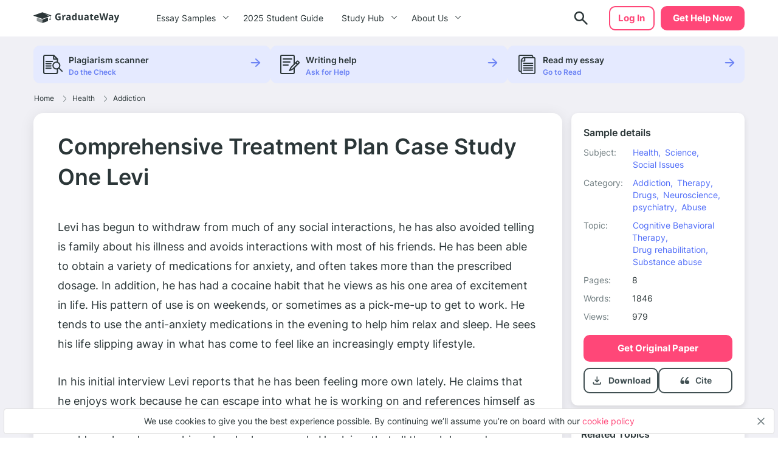

--- FILE ---
content_type: text/css
request_url: https://graduateway.com/wp-content/cache/wpfc-minified/f58787wu/bhox.css
body_size: 16582
content:
*,:after,:before{box-sizing:border-box}html{font-family:sans-serif;line-height:1.15;-webkit-text-size-adjust:100%;-webkit-tap-highlight-color:rgba(0,0,0,0)}article,aside,figcaption,figure,footer,header,hgroup,main,nav,section{display:block}body{margin:0;font-family:-apple-system,BlinkMacSystemFont,Segoe UI,Roboto,Helvetica Neue,Arial,Noto Sans,sans-serif,Apple Color Emoji,Segoe UI Emoji,Segoe UI Symbol,Noto Color Emoji;font-size:1rem;line-height:1.5;color:#212529;text-align:left;background-color:#fff}[tabindex="-1"]:focus:not(:focus-visible){outline:0!important}hr{box-sizing:content-box;height:0;overflow:visible}h1,h2,h3,h4,h5,h6{margin-top:0;margin-bottom:.5rem}p{margin-top:0;margin-bottom:1rem}abbr[data-original-title],abbr[title]{text-decoration:underline;-webkit-text-decoration:underline dotted;text-decoration:underline dotted;cursor:help;border-bottom:0;-webkit-text-decoration-skip-ink:none;text-decoration-skip-ink:none}address{font-style:normal;line-height:inherit}address,dl,ol,ul{margin-bottom:1rem}dl,ol,ul{margin-top:0}ol ol,ol ul,ul ol,ul ul{margin-bottom:0}dt{font-weight:700}dd{margin-bottom:.5rem;margin-left:0}blockquote{margin:0 0 1rem}b,strong{font-weight:bolder}small{font-size:80%}sub,sup{position:relative;font-size:75%;line-height:0;vertical-align:baseline}sub{bottom:-.25em}sup{top:-.5em}a{color:#ff4778;text-decoration:none;background-color:transparent}a:hover{color:#0056b3;text-decoration:underline}a:not([href]):not([class]),a:not([href]):not([class]):hover{color:inherit;text-decoration:none}code,kbd,pre,samp{font-family:SFMono-Regular,Menlo,Monaco,Consolas,Liberation Mono,Courier New,monospace;font-size:1em}pre{margin-top:0;margin-bottom:1rem;overflow:auto;-ms-overflow-style:scrollbar}figure{margin:0 0 1rem}img{border-style:none}img,svg{vertical-align:middle}svg{overflow:hidden}table{border-collapse:collapse}caption{padding-top:.75rem;padding-bottom:.75rem;color:#6c757d;text-align:left;caption-side:bottom}th{text-align:inherit}label{display:inline-block;margin-bottom:.5rem}button{border-radius:0}button:focus{outline:1px dotted;outline:5px auto -webkit-focus-ring-color}button,input,optgroup,select,textarea{margin:0;font-family:inherit;font-size:inherit;line-height:inherit}button,input{overflow:visible}button,select{text-transform:none}[role=button]{cursor:pointer}select{word-wrap:normal}[type=button],[type=reset],[type=submit],button{-webkit-appearance:button}[type=button]:not(:disabled),[type=reset]:not(:disabled),[type=submit]:not(:disabled),button:not(:disabled){cursor:pointer}[type=button]::-moz-focus-inner,[type=reset]::-moz-focus-inner,[type=submit]::-moz-focus-inner,button::-moz-focus-inner{padding:0;border-style:none}input[type=checkbox],input[type=radio]{box-sizing:border-box;padding:0}textarea{overflow:auto;resize:vertical}fieldset{min-width:0;padding:0;margin:0;border:0}legend{display:block;width:100%;max-width:100%;padding:0;margin-bottom:.5rem;font-size:1.5rem;line-height:inherit;color:inherit;white-space:normal}progress{vertical-align:baseline}[type=number]::-webkit-inner-spin-button,[type=number]::-webkit-outer-spin-button{height:auto}[type=search]{outline-offset:-2px;-webkit-appearance:none}[type=search]::-webkit-search-decoration{-webkit-appearance:none}::-webkit-file-upload-button{font:inherit;-webkit-appearance:button}output{display:inline-block}summary{display:list-item;cursor:pointer}template{display:none}[hidden]{display:none!important}@font-face{font-display:swap;font-family:Inter;font-style:normal;font-weight:400;ascent-override:100%;src:url(//graduateway.com/wp-content/themes/essay/dist/fonts/68c477c4c76baab3a8d1ef6a55aa986f.woff2) format("woff2"),url(//graduateway.com/wp-content/themes/essay/dist/fonts/1eb0efb3ba284e40501ebeb9eef35d29.woff) format("woff")}@font-face{font-display:swap;font-family:Inter;font-style:normal;font-weight:600;src:url(//graduateway.com/wp-content/themes/essay/dist/fonts/cfdce67a2e07ba6cf05e0292d7f3f9b7.woff2) format("woff2"),url(//graduateway.com/wp-content/themes/essay/dist/fonts/a53a38a468b8b13846a1ed7d4072819c.woff) format("woff")}@font-face{font-display:swap;font-family:Inter;font-style:normal;font-weight:700;src:url(//graduateway.com/wp-content/themes/essay/dist/fonts/8d7a3f034881d1712b3325cc71425c10.woff2) format("woff2"),url(//graduateway.com/wp-content/themes/essay/dist/fonts/ac0ed07d4f3861ac939606d86b4e567f.woff) format("woff")}*{box-sizing:border-box}body{background:#fff;color:#2b3638;font-size:16px;line-height:25px;font-style:normal;font-weight:400;font-family:Inter,sans-serif;position:relative}@media(min-width:768px){body:after{opacity:0;visibility:hidden;transition:all .35s ease;content:"";display:block;width:100%;height:100vh;position:fixed;top:60px;left:0;background:rgba(43,54,56,.4);box-shadow:0 4px 24px -1px rgba(0,0,0,.1);z-index:1}body.overlay:after{opacity:1;visibility:visible;z-index:1}}main h1,main h2,main h3,main h4,main h5,main h6{margin-bottom:15px;word-break:break-word;font-weight:400}main h1{font-size:39px;line-height:50px}main h2{font-size:29px;line-height:40px}main h3{font-size:25px;line-height:30px}main h4{font-size:20px;line-height:25px}main ol,main ul{padding-left:0}main ol li,main ul li{margin-bottom:10px;position:relative;word-wrap:break-word;font-style:normal;font-weight:400;font-size:18px;line-height:32px;color:#2b3638}main ol li:last-of-type,main ul li:last-of-type{margin-bottom:0}main ol li ol>li:before,main ul li ol>li:before{color:#2b3638}main ol li ul>li:before,main ul li ul>li:before{border-top:1px solid #2b3638;border-right:1px solid #2b3638}main ul{list-style-type:none}main ul ol,main ul ul{padding-left:25px}main ul>li{align-items:flex-start;justify-content:flex-start}main ul>li:before{content:"";display:inline-block;width:7px;height:7px;margin-right:10px;border-top:1px solid #ff4778;border-right:1px solid #ff4778;transform:rotate(45deg)}main ul ul li:before{border-top:1px solid #2b3638;border-right:1px solid #2b3638}main ul ol li:before{color:#2b3638}main ol{list-style-type:none;counter-reset:num}main ol ol,main ol ul{padding-left:25px}main ol>li:before{content:counter(num) ". ";counter-increment:num;color:#ff4778}main ol ul li:before{border-top:1px solid #2b3638;border-right:1px solid #2b3638}main ol ol li:before{color:#2b3638}main blockquote,main cite,main q{position:relative;font-size:15px;line-height:145%;margin:75px 0 15px;max-width:500px}main blockquote:before,main cite:before,main q:before{content:"“";color:#ff4778;font-size:5em;position:absolute;left:0;top:-16px;font-weight:700}main blockquote:after,main cite:after,main q:after{content:""}main blockquote span,main cite span,main q span{display:block;font-size:15px;line-height:25%;position:relative;margin-top:15px;padding-top:10px;color:#707d80}main a{text-decoration:none;color:#2b3638;transition:all .35s ease;border:1px solid transparent}main a:hover{color:#ff4778}button:hover{outline:none}.btn,.header .header__menu .header__menu-long ul li:last-of-type a{border-radius:15px;border:none;transition:all .35s ease;padding:15px 20px;font-size:16px;line-height:20px;font-weight:400;text-decoration:none;cursor:pointer;margin:0;display:inline-block;font-family:Inter,sans-serif}.btn:hover,.header .header__menu .header__menu-long ul li:last-of-type a:hover{text-decoration:none}.btn-primary{border:1px solid #ff4778}.btn-primary:hover{color:#fff;border:1px solid #ff6a92}.btn-primary:active{background:#ec3566;color:#fff;outline:none}.btn-primary:focus{outline:none}.btn-secondary{background:#6d84f4;color:#fff;border:1px solid #6d84f4}.btn-secondary:hover{background:#506df8;border:1px solid #506df8;color:#fff}.btn-secondary:active{background:#2446ef;border:1px solid #506df8;color:#fff;outline:none}.btn-secondary:focus{outline:none}.btn-tertiary{background:#fff;color:#ff4778;border:1px solid #dcdcdc;text-align:center}.btn-tertiary:hover{background:#f8f8f8;border:1px solid #f8f8f8;color:#ff4778}.btn-tertiary:active{background:#f8f8f8;border:1px solid #abadad;outline:none;color:#ff4778}.btn-tertiary:focus{outline:none}.no-scroll{overflow:hidden}.label{display:inline-block;font-size:15px;line-height:25px;color:#2b3638;background-color:#f8f8f8;padding:5px 10px;transition:all .35s ease;border:1px solid #dcdcdc;border-radius:15px;box-sizing:border-box}.label:hover{background:#f8f8f8;border:1px solid #6d84f4}.label:active,.label:hover{text-decoration:none;color:#2b3638}.label:active{border:1px solid #2446ef}.overflow.active{background:rgba(218,237,242,.368627451);width:100%;height:100%;left:0;top:0;position:absolute;z-index:9999}.tooltip{width:20px;height:20px;border-radius:50%;border:1px solid #ff4778;box-sizing:border-box;position:relative}.tooltip:after,.tooltip:before{content:"";display:block;background-color:#ff4778;width:1px;left:50%;transform:translateX(-50%);position:absolute}.tooltip:before{height:1px;top:3px}.tooltip:after{height:8px;bottom:4px}.tooltip:hover .tooltip__text{transform:translate(-100%,-50%) scale(1);visibility:visible;opacity:1}.tooltip__text{visibility:hidden;opacity:0;transition:all .35s ease;background-color:#daeef2;position:absolute;top:50%;left:-10px;width:255px;border-radius:5px;font-weight:300;font-size:14px;line-height:20px;padding:15px;transform:translate(-110%,-50%) scale(.95)}.tooltip__text:after{content:"";display:block;border:4px solid transparent;border-left-color:#dcdcdc;position:absolute;right:0;top:50%;transform:translate(100%,-50%)}.d-flex{display:flex}.flex-wrap{flex-wrap:wrap}.flex-row{flex-direction:row}.flex-column{flex-direction:column}@media(min-width:768px){.flex-md-row{flex-direction:row}}@media(min-width:992px){.flex-lg-row{flex-direction:row}}.align-items-center{align-items:center}.justify-content-between{justify-content:space-between}.align-items-start{align-items:flex-start}.w-100{width:100%}.container{width:100%;padding-right:15px;padding-left:15px;margin-right:auto;margin-left:auto}@media(min-width:576px){.container{max-width:540px}}@media(min-width:768px){.container{max-width:750px}}@media(min-width:992px){.container{max-width:960px}}@media(min-width:1200px){.container{max-width:1200px}}.no-gutters{margin-right:0;margin-left:0}body.active{position:relative}body.active:before{content:"";display:block;z-index:100;position:absolute;top:60px;left:0;background:rgba(43,54,56,.42);box-shadow:0 4px 24px -1px rgba(0,0,0,.1);width:100%;height:100%}.form-search{position:relative}.form-search .error-msg{bottom:0!important;width:auto;padding:0 4px}#autoComplete_wrapper{position:relative;display:inline-block}#autoComplete_list{position:absolute;padding:0;list-style:none;margin-top:10px;z-index:110;overflow:hidden;background:#fff;box-sizing:border-box;border:1px solid #2446ef;border-radius:10px;width:100%}.autoComplete_result,.result-cat-item{margin:.15rem auto;padding:0 15px;list-style:none;text-align:left;transition:all .1s ease-in-out}.autoComplete_result:last-child,.result-cat-item:last-child{border-bottom:1px solid #d9d9d9}.autoComplete_result a,.result-cat-item a{font-style:normal;font-weight:400;font-size:14px;line-height:20px;color:#415053;padding:7.5px 0;display:inline-block;width:100%}.autoComplete_result a:hover,.result-cat-item a:hover{text-decoration:none;color:#000}.autoComplete_result a .highlight,.result-cat-item a .highlight{color:#ff4778;font-style:normal;padding-top:10px}.result-cat-item{display:flex;align-items:center}.result-cat-item .icon{margin-right:8px}.hide{display:none!important}.result-search-all{display:flex;padding:10px 20px;background:#6d84f4;border-radius:10px;margin:10px 15px;justify-content:center}.result-search-all a{font-style:normal;font-weight:700;font-size:15px;line-height:20px;text-transform:capitalize;color:#fff;text-decoration:none}.result-search-all a:hover{color:#fff}.result-cat-head{font-weight:500;letter-spacing:.3px;padding:10px 15px;font-size:12px;line-height:15px;color:#abadad}.autoComplete_result::-moz-selection,.result-cat-item::-moz-selection{color:hsla(0,0%,100%,0);background-color:hsla(0,0%,100%,0)}.autoComplete_result::selection,.result-cat-item::selection{color:hsla(0,0%,100%,0);background-color:hsla(0,0%,100%,0)}.autoComplete_result:hover,.result-cat-item.focused:hover,.result-cat-item:hover{cursor:pointer;background-color:#f8f8f8}.autoComplete_result:focus,.result-cat-item:focus{outline:none;background-color:#f8f8f8}.autoComplete_highlighted{opacity:1;color:#ff4778;font-weight:700}.autoComplete_highlighted::-moz-selection{color:hsla(0,0%,100%,0);background-color:hsla(0,0%,100%,0)}.autoComplete_highlighted::selection{color:hsla(0,0%,100%,0);background-color:hsla(0,0%,100%,0)}.autoComplete_selected{cursor:pointer;background-color:#f8f8f8}@media screen and (-webkit-min-device-pixel-ratio:0){#autoComplete,#autoComplete:focus,#autoComplete:hover{border-width:1px}}@-moz-document url-prefix(){#autoComplete{background-size:1.2rem;background-origin:border-box;background-position:50%}#autoComplete,#autoComplete:hover{border-width:1px}#autoComplete:focus{border-width:1px;background-position:left 1.1rem top .8rem}}.home .header{background:none}.header{height:60px;width:100%;position:fixed;top:0;left:0;z-index:100}.header,.header.sticky{background:#fff}.header .container{display:flex;align-items:center;justify-content:flex-start;height:100%;position:relative}.header .header__logo{margin-right:auto;z-index:3}@media(min-width:1200px){.header .header__logo{margin-right:35px;margin-bottom:5px}}@media(min-width:576px){.header .header__logo img{max-width:100px}}@media(min-width:767px){.header .header__logo img{max-width:152px}}.header .header__cta{margin-right:8px;padding:8px 14px;min-width:100px;color:#fff;background:#ff4778;border-radius:10px;z-index:3;font-style:normal;font-weight:700;font-size:15px;line-height:20px;order:1;text-transform:capitalize}@media(min-width:767px){.header .header__cta{margin-right:30px;padding:8px 20px}}@media(min-width:1200px){.header .header__cta{padding:8px 18.1734px;margin-right:0;order:1}}.header .header__cta:hover{color:#fff;background-color:#506df8}.header .header__toggle{border:2px solid #fff;box-sizing:border-box;border-radius:30px;width:40px;height:40px;background-color:transparent;position:relative;z-index:3;order:1}@media(min-width:1200px){.header .header__toggle{display:none}}.header .header__toggle span{position:absolute;top:49%;left:50%;transition:all .35s ease;transform:translate(-50%,-50%) scale(1)}.header .header__toggle-open{opacity:1;visibility:visible;transform:translate(-50%,-50%) scale(1)}.header .header__toggle-close,.header .header__toggle.open .header__toggle-open{opacity:0;visibility:hidden;transform:translate(-50%,-50%) scale(.3)}.header .header__toggle.open .header__toggle-close{opacity:1;visibility:visible;transform:translate(-50%,-50%) scale(1)}.header .header__toggle:active,.header .header__toggle:focus{outline:none}.header .header__search{margin-right:6px;transition:all .35s ease;z-index:4}@media(min-width:767px){.header .header__search{margin-right:27px}}@media(min-width:768px){.header .header__search{margin-left:auto;position:relative;border:none}}.header .header__search-btn{border:none;background-color:transparent;position:relative;width:38px;height:38px;display:flex;align-items:center;justify-content:center;z-index:1}.header .header__search-btn:active,.header .header__search-btn:focus{outline:none}.header .header__search .header__search-form{position:absolute;width:calc(100% - 30px);top:50%;right:15px;transform:translateY(-50%);height:42px;z-index:-1;display:none}@media(min-width:767.9px){.header .header__search .header__search-form{z-index:2;width:300px;right:0}}@media(min-width:1200px){.header .header__search .header__search-form{height:45px;position:static;right:auto;width:278px;transform:translate(0)}}.header .header__search .header__search-form input{width:100%;height:100%;background:#f8f8f8;padding:12px 10px 12px 15px;border-radius:10px;font-weight:400;font-size:14px;line-height:20px;color:#415053;border:1px solid transparent}.header .header__search .header__search-form input::-moz-placeholder{font-weight:300}.header .header__search .header__search-form input::placeholder{font-weight:300}.header .header__search .header__search-form input:active,.header .header__search .header__search-form input:focus{outline:none;border:1px solid #506df8!important}.header .header__search .header__search-form .hub_page_search_button:active,.header .header__search .header__search-form .hub_page_search_button:focus{outline:none;border:none!important}.header .header__search .header__search-form button{position:absolute;top:50%;right:5px;transform:translateY(-50%);background-color:transparent;border:none;width:40px;height:40px}.header .header__search .header__search-form button:active,.header .header__search .header__search-form button:focus{outline:none;border:1px solid #506df8!important}.header .header__search .header__search-form button.btn-close{display:block;z-index:10}.header .header__search .header__search-form button.btn-close:focus{border:none!important}.header .header__search .header__search-form button.btn-search{display:none}@media(max-width:600px){.header .header__search .header__search-form .hub_page_search_button{display:none}}.header .header__search #autoComplete_list{max-height:88vh;overflow:auto;margin-top:15px}.header .header__login{margin:0 auto;font-style:normal;font-weight:700;font-size:15px;line-height:20px;text-transform:capitalize;color:#415053;border:2px solid #415053;border-radius:10px;padding:8px 13.4px;transition:all .3s ease-in-out}@media(max-width:1200px){.header .header__login.btn-secondary{background:none;color:#415053;border:2px solid #415053;font-weight:700;padding:10px 20px;text-decoration:none!important;width:100%;text-align:center}}@media(min-width:767.9px)and (max-width:1199.9px){.header .header__login.btn-secondary{max-width:81px;padding:13px}}.header .header__login:hover{color:#fff;transition:all .3s ease-in-out;background:#415053;border:2px solid #415053;text-decoration:none}@media(min-width:1199.9px){.header .header__login:hover{border-color:#ff4778;background-color:#ff4778}}@media(min-width:1200px){.header .header__login{color:#ff4778;border:2px solid #ff4778;background:transparent;margin-left:0;margin-right:10px}}.header .header__menu{position:fixed;top:0;left:0;height:100vh;width:100%;background:#fff;overflow-y:auto;display:none;transition:all .35s ease;padding:74px 0 30px;align-items:flex-start;justify-content:flex-start;flex-direction:column;z-index:2}@media(min-width:767.9px)and (max-width:1199.9px){.header .header__menu{max-width:720px;padding:5px 20px 20px 5px;left:50%;overflow:hidden;box-shadow:0 4px 24px -1px rgba(0,0,0,.1);border-radius:10px;top:65px;height:auto;transform:translate(-50%)}}@media(min-width:991.9px){.header .header__menu{max-width:930px}}@media(min-width:1200px){.header .header__menu{position:static;height:100%;width:auto;background:transparent;display:flex;align-items:center;justify-content:flex-start;flex-direction:row;padding:0;margin-right:40px;overflow-y:visible;max-width:100%;top:0;left:0;box-shadow:none;border-radius:0}}@media(min-width:1200px){.header .header__menu .header__login{display:none}}.header .header__menu.open{display:flex}.header .header__menu ul{list-style-type:none;padding:0 15px;margin:0;width:100%}@media(min-width:1200px){.header .header__menu ul{padding:0;width:auto}}.header .header__menu>ul:last-of-type{margin-bottom:30px}@media(min-width:768px){.header .header__menu>ul:last-of-type{margin-bottom:15px}}@media(min-width:1200px){.header .header__menu>ul{display:flex;height:100%}.header .header__menu>ul:last-of-type{margin-bottom:0}.header .header__menu>ul:last-of-type:last-of-type{margin-right:15px}}.header .header__menu>ul>li{padding:15px 0;font-style:normal;font-weight:400;font-size:16px;line-height:25px;color:#2b3638;position:relative;transition:all .35s ease}.header .header__menu>ul>li:hover>a{color:#506df8;text-decoration:none}.header .header__menu>ul>li .post-count{font-style:normal;font-weight:400;font-size:12px;line-height:15px;color:#707d80;position:relative;top:-5px}@media(min-width:1200px){.header .header__menu>ul>li{font-size:14px;line-height:20px;padding:0;border-bottom:none;transition:all .35s ease}.header .header__menu>ul>li.menu-item-has-children:hover:before{border-color:#506df8}.header .header__menu>ul>li:hover>a{color:#506df8}.header .header__menu>ul>li:hover>ul{display:flex}}.header .header__menu>ul>li.menu-item-has-children:before{content:"";display:inline-block;width:7px;height:7px;border-top:1px solid #2b3638;border-right:1px solid #2b3638;position:absolute;top:48%;right:3px;transform:translateY(-50%) rotate(45deg);transition:all .35s ease}@media(min-width:768px){.header .header__menu>ul>li.menu-item-has-children:before{right:-8px}}@media(min-width:1200px){.header .header__menu>ul>li.menu-item-has-children:before{width:7px;height:7px;transform:translateY(-85%) rotate(135deg);right:10px}}@media(min-width:1200px){.header .header__menu>ul>li.menu-item-has-children>a{padding-right:30px}}.header .header__menu>ul>li.menu-item-has-children:hover:before{border-color:#506df8}@media(min-width:1200px){.header .header__menu>ul>li.menu-item-has-children:hover:before{transform-origin:50% 50%;transform:translateY(-30%) rotate(-45deg)}}.header .header__menu>ul>li>a{color:#2b3638;cursor:pointer}@media(min-width:1200px){.header .header__menu>ul>li>a{display:block;height:100%;line-height:60px;padding:0 15px}.header .header__menu>ul>li>a:hover{text-decoration:none;color:#506df8}}.header .header__menu>ul>li>ul{position:fixed;top:60px;right:0;background-color:#fff;z-index:10;transform:translate(100%);transition:all .35s ease;padding:25px 15px 20px;overflow-y:scroll;border-radius:10px;display:flex;flex-wrap:wrap}@media(min-width:767.9px){.header .header__menu>ul>li>ul{padding:15px 15px 20px;top:0}}@media(min-width:1199.9px){.header .header__menu>ul>li>ul{top:65px}}.header .header__menu>ul>li>ul.open{transform:translate(0)}@media(min-width:1200px){.header .header__menu>ul>li>ul{overflow-y:initial;display:block;position:absolute;transform:translate(0);z-index:3;height:auto;width:100%;display:none}}.header .header__menu>ul>li>ul li{margin-bottom:10px;text-align:left;max-width:50%;min-width:50%}@media(min-width:768px){.header .header__menu>ul>li>ul li{max-width:25%;min-width:25%}}@media(min-width:1199.9px){.header .header__menu>ul>li>ul li{max-width:inherit;min-width:inherit;margin-bottom:16px}}.header .header__menu>ul>li>ul li:first-of-type{padding-top:5px;position:relative;padding-left:15px;margin-bottom:26px;color:#506df8;font-weight:400;font-size:15px;line-height:20px;width:100%;max-width:100%}.header .header__menu>ul>li>ul li:first-of-type:before{content:"";display:inline-block;width:7px;height:7px;border-top:1px solid #506df8;border-right:1px solid #506df8;position:absolute;top:50%;left:3px;transform:translateY(-50%) rotate(-135deg)}@media(min-width:768px){.header .header__menu>ul>li>ul li:first-of-type:before{top:59%}}@media(min-width:1200px){.header .header__menu>ul>li>ul li:first-of-type{display:none}}.header .header__menu>ul>li>ul li:last-of-type{margin-bottom:0;width:100%;min-width:100%;max-width:100%}.header .header__menu>ul>li>ul li a{padding-top:0;font-style:normal;font-weight:600;font-size:16px;line-height:25px;color:#2b3638;display:inline-block;width:100%}.header .header__menu>ul>li>ul li a:hover{text-decoration:none;color:#506df8}.header .header__menu .header__menu-long ul li:last-of-type a{display:block;margin:0 auto;padding:10px;border-radius:10px;text-align:center;background:#6d84f4;font-style:normal;font-weight:700;font-size:15px;line-height:20px;text-transform:capitalize;color:#fff}.header .header__menu .header__menu-long ul li:last-of-type a:hover{background:#506df8}@media(min-width:767.9px){.header .header__menu .header__menu-long ul li:last-of-type a{max-width:104px}}@media(min-width:1199.9px){.header .header__menu .header__menu-long ul li:last-of-type a{margin-top:10px}}@media(min-width:1200px){.header .header__menu .header__menu-long ul{width:100vw;max-width:960px;position:fixed;left:calc(50vw - 480px);z-index:3;flex-wrap:wrap;align-items:flex-start;justify-content:flex-start;padding:20px 30px}.header .header__menu .header__menu-long ul:before{content:"";display:block;width:100%;position:absolute;left:50%;top:0;transform:translate(-50%);height:100%;background-color:#fff;z-index:2;box-shadow:0 4px 24px -1px rgba(0,0,0,.1);border-radius:10px}.header .header__menu .header__menu-long ul li{z-index:3;position:relative;width:calc(20% - 24px);margin-right:30px}.header .header__menu .header__menu-long ul li:nth-of-type(5n+1){margin-right:0}.header .header__menu .header__menu-long ul li:last-of-type{width:100%;margin-right:0}}@media(min-width:1200px){.header .header__menu .header__menu-long ul{max-width:1170px;left:calc(50vw - 585px)}.header .header__menu .header__menu-long ul li{width:calc(16.66667% - 25px)}.header .header__menu .header__menu-long ul li:nth-of-type(5n+1){margin-right:30px}.header .header__menu .header__menu-long ul li:nth-of-type(6n+1){margin-right:0}}@media(max-width:1199.9px){.header .header__menu .header__menu-long li ul{height:calc(100% - 60px)}}@media(min-width:1200px){.header .header__menu .header__menu-short ul{width:220px;right:auto;flex-direction:column}}@media(min-width:319.9px)and (max-width:1199.9px){.header .header__menu .header__menu-short li ul{height:auto;display:flex;flex-direction:column}}@media(max-width:1199.9px){.header .header__menu .header__menu-short li ul li{max-width:100%;width:100%}}.header .header__login-desctop{display:none}@media(min-width:1200px){.header .header__login-desctop{display:block}}.header .header__submenu{position:absolute;left:0;top:50%;transform:translate(15px,-50%);font-weight:300;font-size:20px;line-height:25px;opacity:0;visibility:hidden;transition:all .35s ease}.header .menu-sub:after{display:block;position:absolute;top:-10px;left:0;width:100%;height:10px;content:"";background:transparent}.header.search-open .header__search-btn{display:none}.header.search-open .header__search-form{z-index:2;display:block}.header.submenu-open .header__menu{height:auto}@media(min-width:768px){.header.submenu-open .header__menu.big{min-height:440px}}.header.submenu-open .header__menu ul li ul{height:calc(100% - 60px)}@media(min-width:768px){.header.submenu-open .header__menu ul li ul{height:100%;top:0}}.header.is-admin{margin-top:42px}@media(min-width:600px){.header.is-admin{margin-top:32px}}@media(min-width:1200px){.header.is-admin .header__menu-long .menu-sub{top:92px}}.btn__wrap{padding:0 15px;width:100%;position:absolute;bottom:16px}@media(min-width:767.9px){.btn__wrap{position:static}}@media(min-width:1199.9px){.btn__wrap{position:absolute}}@media(max-width:600px){#wpadminbar{position:fixed}}.common-header{background-color:#fbfcff;padding:15px 0 50px}@media screen and (min-width:768px){.common-header{padding-bottom:105px}}@media screen and (min-width:1200px){.common-header{padding:20px 0 70px}}.common-header__title{font-size:29px;color:#2b3638;line-height:40px;font-weight:400;text-align:center;margin-top:30px}@media screen and (min-width:768px){.common-header__title{margin-top:75px;margin-bottom:15px}}@media screen and (min-width:1200px){.common-header__title{margin-top:45px;font-size:40px;line-height:50px}}.common-header__label{font-weight:300;font-size:15px;line-height:25px;text-align:center;color:#707d80}@media screen and (min-width:768px){.common-header__label{font-size:20px}}.common-header__label span{position:relative;min-width:36px;text-align:center;display:inline-block;padding:0 10px}.common-header__label span:before{background-image:url(//graduateway.com/wp-content/themes/essay/dist/d95562c70693965ba9936272f67c2ecc.svg);background-repeat:no-repeat;display:inline-block;width:100%;height:5px;background-size:cover;position:absolute;left:0;right:0;bottom:0;content:""}@media screen and (min-width:768px){.common-header__label span:before{bottom:-2px}}.header .header__search .header__search-form input:focus{box-shadow:0 0 0 0 #667b80}.header .header__search .header__search-form input:focus::-webkit-input-placeholder{color:#36484d}.header .header__search .header__search-form input:focus::-moz-placeholder{color:#36484d}.header .header__search .header__search-form input:focus:-ms-input-placeholder{color:#36484d}.header .header__search .header__search-form input:focus:-moz-placeholder{color:#36484d}input{transition:all .25s ease-in-out}input:focus{border-color:#667b80!important}input:focus::-webkit-input-placeholder{color:#36484d}input:focus::-moz-placeholder{color:#36484d}input:focus:-ms-input-placeholder{color:#36484d}input:focus:-moz-placeholder{color:#36484d}.breadcrumb-snippet{padding:10px 0}@media(min-width:992px){.breadcrumb-snippet{padding:11px 0}}.breadcrumb-snippet span span{color:#2b3638;font-size:10px}.breadcrumb-snippet span span a,.breadcrumb-snippet span span span{color:#2b3638;font-size:12px;line-height:15px;font-weight:400}.breadcrumb-snippet span span a{color:#2b3638;margin-right:14px}.breadcrumb-snippet .separator{margin-right:5px}.breadcrumb_last{color:#707d80!important}.sample{padding:0;background:#f0f0f5}.sample .container{display:flex;flex-direction:row;flex-wrap:wrap;justify-content:space-between}@media(min-width:1199.9px){.sample .container{flex-wrap:inherit}}@media(min-width:767.9px){.sample .sample__main.container{display:flex;flex-direction:row;flex-wrap:inherit;width:100%;justify-content:space-evenly}}@media(min-width:767.9px){.sample .sample__main.container .sample_sidebar{margin-left:15px;max-width:235px;margin-top:0}}@media(min-width:991.9px){.sample .sample__main.container .sample_sidebar{max-width:285px}}@media(min-width:767.9px){.sample .sample__main.container .sample__wrap{max-width:475px}}@media(min-width:991.9px){.sample .sample__main.container .sample__wrap{max-width:68%}}@media(min-width:1199.9px){.sample .sample__main.container .sample__wrap{max-width:870px}}@media(min-width:768px){.sample__left{background:#fff;border-radius:10px;box-shadow:0 4px 10px rgba(0,0,0,.1);padding:24px 16px;margin:0 15px}}@media(min-width:1199.9px){.sample__left{padding:30px 40px;margin-left:0;max-width:870px}}.sample__header{margin-top:25px}@media(min-width:768px){.sample__header{margin-top:0}}@media(min-width:768px){.sample__header .container{padding:0}}@media(min-width:768px){.sample__header-titles{margin-left:8px}}.sample__wrap{position:relative;width:100%;background:#fff;box-shadow:0 4px 24px -1px rgba(0,0,0,.1);border-radius:16px;padding:24px 16px;margin-bottom:15px}@media(min-width:1199.9px){.sample__wrap{padding:30px 40px}}@media(min-width:767.9px){.sample__wrap.single-post{order:-1}}.sample_sidebar{width:100%;background:#f0f0f5}@media(min-width:1199.9px){.sample_sidebar{max-width:285px}}.sample_sidebar_inner{display:none}@media(min-width:768px){.sample_sidebar_inner{display:block}}.sample_sidebar .btn-container{text-align:center}@media(min-width:1200px){.sample_sidebar .btn-container{text-align:left}}.sample_sidebar .widget__title{font-weight:700;font-size:18px;line-height:30px;color:#201f3c;margin-bottom:10px}.sample_sidebar .widget__list{list-style:none;padding-left:0;display:flex;flex-direction:row;flex-wrap:wrap}.sample_sidebar .widget__list.show-all li{display:block!important}.sample_sidebar .widget__list li{width:100%;margin-bottom:20px;display:flex}@media(min-width:768px)and (max-width:1024px){.sample_sidebar .widget__list li{width:50%}}.sample_sidebar .widget__list li:before{display:none}.sample_sidebar .widget__list li a{font-style:normal;font-weight:400;font-size:15px;line-height:25px;color:#2b3638;margin-left:11px}.sample_sidebar .widget__list li a svg{margin-right:8px}@media(max-width:767.9px){.sample_sidebar .sample_preview_wrap{display:none}}.sample__title-n-img{display:flex;flex-direction:column;flex-wrap:nowrap}@media(min-width:768px){.sample__title-n-img{flex-direction:inherit}}@media(min-width:1199.9px){.sample__title-n-img{margin-bottom:12px}}.sample__title-n-img .title-img{border-radius:10px;width:50px;height:60px;-o-object-fit:cover;object-fit:cover;margin-right:8px;margin-bottom:15px}.sample__title{font-style:normal;font-weight:600;font-size:30px;line-height:40px;color:#2b3638}@media(min-width:1199.9px){.sample__title{margin-bottom:12px;font-size:36px;line-height:50px}}.sample__title-qa{margin-bottom:6px}.sample__updated{font-size:16px;line-height:25px;color:#707d80}.sample__short,.sample__updated{font-style:normal;font-weight:400}.sample__short{padding:30px 0;display:flex;align-items:flex-start;font-size:18px;line-height:32px;color:#2b3638}.sample__short:before{content:"A";flex-shrink:0;margin-right:16px;width:54px;height:54px;background:#e2e6fd;color:#6d84f4;font-weight:700;font-size:20px;line-height:60px;border-radius:50%;display:flex;justify-content:center;align-items:center}.sample_bottom_sm{background:#f0f0f5;display:block}@media(min-width:767.9px){.sample_bottom_sm{display:none}}.sample_bottom_sm .single-bar{display:block;opacity:1}.sample_bottom_sm .sample_sidebar_inner.mobile{display:block}.sample_sidebar_inner{padding:20px 16px 10px;background:#fff;box-shadow:0 4px 10px rgba(0,0,0,.1);border-radius:10px;margin-bottom:15px}.sample_sidebar_inner .widget__title{font-style:normal;font-weight:600;font-size:16px;line-height:25px;color:#2b3638}.sample_sidebar_inner .widget__list.widget_categories{padding:0;margin-bottom:0}.sample_sidebar_inner .widget__list.widget_categories li a{font-style:normal;font-weight:400;font-size:14px;line-height:20px;color:#506df8;padding:5px 10px;background:#e5eaff;border:1px solid #e5eaff;border-radius:10px;margin-bottom:10px;display:inline-block;transition:all .3s ease-in-out}.sample_sidebar_inner .widget__list.widget_categories li a:hover{background:#e5eaff;border:1px solid #506df8;transition:all .3s ease-in-out}.sample_sidebar_inner .widget__list.widget_categories li a:active{background:#e5eaff;border:1px solid #2446ef}.sample_sidebar-universities{background:#fff;box-shadow:0 4px 10px rgba(0,0,0,.1);border-radius:15px;padding:20px;display:flex;align-items:center;flex-direction:column;margin-bottom:30px}@media(max-width:800px){.sample_sidebar-universities{flex-direction:row;padding:20px 40px;margin-bottom:40px}}@media(max-width:576px){.sample_sidebar-universities{flex-direction:column;padding:20px;margin-bottom:30px}}.sample_sidebar-universities img{margin:0 auto;max-width:74px;flex-shrink:0}.sample_sidebar-universities__info{width:100%}@media(max-width:800px){.sample_sidebar-universities__info{padding-left:40px}}@media(max-width:576px){.sample_sidebar-universities__info{padding-left:0}}.sample_sidebar_inner .widget_categories{display:inline-block}.sample_sidebar_inner .widget_categories li{display:inline-block;width:auto}@media(min-width:767.9px){.sample_sidebar_inner .widget_categories li{margin-bottom:0}}.sample_sidebar_inner .widget_categories li a{font-style:normal;font-weight:400;font-size:15px;line-height:25px;color:#2b3638;background:#f8f8f8;padding:5px 10px;border:1px solid #dcdcdc;border-radius:30px;margin-right:11px;margin-left:0;transition:all .3s ease-in-out}.sample_sidebar_inner .widget_categories li a:hover{text-decoration:none;background:#dedede}@media(max-width:767px){.category .sample_sidebar{display:block}}.sample_sidebar-qa{margin:0 16px}@media(max-width:800px){.sample_sidebar-qa .single-bar{display:block}}@media(max-width:768px){.sample_sidebar.sample_sidebar_mobile{display:block;margin-top:0}}.article-banner{margin-top:30px;background:linear-gradient(90deg,#d9dfff,#eaccff);border-radius:10px;padding:30px 13px}.article-banner_content{padding:0 18px}.article-banner_content .title{font-style:normal;font-weight:600;font-size:25px;line-height:30px;text-align:center;color:#2b3638;margin-bottom:9px}.article-banner_content p{font-weight:400;font-size:16px;line-height:25px;text-align:center;color:#415053}.article-banner .simple_btn{font-style:normal;font-weight:400;font-size:12px;line-height:15px;text-align:center;color:#707d80;display:inline-block;width:100%;margin-top:5px}.article-banner .btn-primary{border:none;width:100%}@media(min-width:500px){.article-banner .btn-primary{max-width:230px}}.article-banner .btn-primary:hover{border:none}@media(min-width:500px){.article-banner__button{width:100%;display:flex;flex-direction:column;align-items:center}}.article-pagination{display:flex;flex-direction:column;gap:8px;margin-top:25px}@media(min-width:767.9px){.article-pagination{flex-direction:inherit}}.article-pagination div{display:flex}@media(min-width:767.9px){.article-pagination div{width:50%}}.article-pagination svg:first-child{margin-right:22px}@media(max-width:992px){.article-pagination svg:first-child{margin-right:9px}}@media(max-width:576px){.article-pagination svg:first-child{margin-left:0;margin-right:3px}}.article-pagination svg:last-child{margin-left:22px}@media(max-width:992px){.article-pagination svg:last-child{margin-left:9px}}@media(max-width:576px){.article-pagination svg:last-child{margin-right:0;margin-left:3px}}.article-pagination .back,.article-pagination .next{background:#e5eaff;border-radius:10px;padding:10px 8px;align-items:center}.article-pagination .back a,.article-pagination .next a{font-weight:400;font-size:12px;line-height:15px;color:#2b3638}@media(max-width:576px){.article-pagination .back span.icon,.article-pagination .next span.icon{display:flex;flex-direction:row;flex-wrap:nowrap;justify-content:flex-start;align-items:center;align-content:stretch}}.article-pagination .next{justify-content:space-between}.sample-details__header{background:#fff;box-shadow:0 4px 10px rgba(0,0,0,.1);border-radius:10px;padding:20px 16px;margin-bottom:15px}@media(min-width:1199.9px){.sample-details__header{padding:20px}}.sample-details__header h3{font-style:normal;font-weight:600;font-size:16px;line-height:25px;color:#2b3638;margin-bottom:10px}.sample-details__header-download{display:flex;cursor:pointer;gap:10px}@media(min-width:767.9px){.sample-details__header-download{flex-direction:column}}@media(min-width:1199.9px){.sample-details__header-download{display:flex;flex-direction:row}}@media(max-width:576px){.sample-details__header-download{max-width:100%}}.sample-details__header-download__title{font-size:14px;line-height:20px;color:#415053;margin-bottom:0;cursor:pointer;padding:0;margin-left:7px;transition:all .3s ease-in-out}.sample-details__header-download .cite:hover{text-decoration:none}.sample-details__header-download .cite .scroll-cite{font-style:normal;font-weight:600;font-size:14px;line-height:20px;color:#415053;margin-bottom:0;cursor:pointer;padding:0;margin-left:7px;transition:all .3s ease-in-out}.sample-details__header-download .cite,.sample-details__header-download__info{padding:7.55px 0!important}@media(max-width:576px){.sample-details__header-download .cite,.sample-details__header-download__info{width:100%;justify-content:center}}@media(min-width:576px){.sample-details__header-download .cite,.sample-details__header-download__info{width:50%}}@media(min-width:767.9px){.sample-details__header-download .cite,.sample-details__header-download__info{width:100%}}@media(min-width:1199.9px){.sample-details__header-download .cite,.sample-details__header-download__info{width:100%}}.sample-details__header-download .cite svg,.sample-details__header-download__info svg{transition:all .3s ease-in-out}.sample-details__header-download .cite:hover .sample-details__header-download__title,.sample-details__header-download .cite:hover .scroll-cite,.sample-details__header-download__info:hover .sample-details__header-download__title,.sample-details__header-download__info:hover .scroll-cite{color:#fff;transition:all .3s ease-in-out}.sample-details__header-download .cite:hover svg path,.sample-details__header-download__info:hover svg path{transition:all .3s ease-in-out;fill:#fff}.header .header__menu .header__menu-long ul li:last-of-type .sample-details__header a,.sample-details__header .btn,.sample-details__header .header .header__menu .header__menu-long ul li:last-of-type a{text-transform:capitalize;color:#fff;background:#ff4778;border-radius:10px;padding:12px 30px;width:100%;margin-bottom:10px;border:none;transition:all .3s ease-in-out;white-space:nowrap}.header .header__menu .header__menu-long ul li:last-of-type .sample-details__header a:hover,.sample-details__header .btn:hover,.sample-details__header .header .header__menu .header__menu-long ul li:last-of-type a:hover{transition:all .3s ease-in-out;background:#ff6a92;border:none}.header .header__menu .header__menu-long ul li:last-of-type .sample-details__header a:active,.sample-details__header .btn:active,.sample-details__header .header .header__menu .header__menu-long ul li:last-of-type a:active{border:none;transition:all .3s ease-in-out;background:#ec3566}.sample-details__header-top{margin-bottom:15px}@media(min-width:768px){.sample-details__header-top{margin-bottom:0;margin-right:15px;width:100%}}.sample-details__header-top .mobile_header-bottom{display:none}@media(max-width:767px){.sample-details__header-top .mobile_header-bottom{border:none;display:block;padding-bottom:15px}}.sample-details__header-count{display:flex;flex-direction:column;padding:30px 0;width:100%}.sample-details__header-info{margin:0 0 15px}@media(min-width:1200px){.sample-details__header-info{margin-bottom:20px}}.sample-details__header-line{display:grid;grid-template-columns:80px 1fr}.sample-details__header-line:not(:last-child){margin-bottom:10px}.sample-details__header-line:before{content:none}.sample-details__header-name{font-style:normal;font-weight:400;font-size:14px;line-height:20px;color:#707d80;width:100%;margin-right:5px}@media(min-width:768px){.sample-details__header-name{font-size:14px;line-height:20px}}.sample-details__header-number{font-style:normal;font-weight:400;font-size:14px;line-height:20px;color:#2b3638}.sample-details__header-list{display:flex;flex-wrap:wrap;padding:0;margin:0}.sample-details__header-list li{margin-right:5px;margin-bottom:0;font-size:14px;line-height:20px;color:#ff4778}@media(min-width:768px){.sample-details__header-list li{font-size:14px;line-height:20px}}.sample-details__header-list li:before{display:none}.sample-details__header-list a{font-style:normal;font-weight:400;font-size:14px;line-height:20px;color:#506df8}.sample_sidebar .single-bar{display:none}@media(min-width:767.9px){.sample_sidebar .single-bar{display:block}}.single-bar{margin-bottom:15px}.single-bar ul{list-style:none;background:#fff;box-shadow:0 4px 10px rgba(0,0,0,.1);border-radius:10px;padding:20px 16px;margin:0}.single-bar ul li{cursor:pointer;padding-bottom:25px;position:relative;display:flex;align-items:center;margin-bottom:0}.single-bar ul li:before{content:none}.single-bar ul li:last-child{padding-bottom:0}.single-bar ul li img{margin-right:10px;max-height:32px;max-width:32px}.single-bar ul li label{margin-bottom:0;font-style:normal;font-weight:600;font-size:18px;line-height:32px;color:#2b3638;cursor:pointer;white-space:nowrap}@media(min-width:767.9px){.single-bar ul li label{font-size:14px;line-height:20px}}@media(min-width:991.9px){.single-bar ul li label{font-size:18px;line-height:32px}}.single-bar ul li span{display:flex;align-items:center;font-style:normal;font-weight:600;font-size:12px;line-height:15px;color:#6d84f4}.single-bar ul li span:after{width:11px;height:11px;background-image:url(//graduateway.com/wp-content/themes/essay/src/images/single/arrow.svg);margin-top:1px}.single-bar ul li:nth-child(2n):after,.single-bar ul li span:after{content:"";background-size:contain;background-repeat:no-repeat;margin-left:8px}.single-bar ul li:nth-child(2n):after{position:absolute;top:-16px;right:17px!important;width:64px;height:64px;background-image:url(//graduateway.com/wp-content/themes/essay/src/images/single/up-arrow.svg);display:block}@media(min-width:767.9px){.single-bar ul li:nth-child(2n):after{top:4px;right:10px!important;width:44px;height:54px}}@media(min-width:991.9px){.single-bar ul li:nth-child(2n):after{top:-16px;right:17px!important;width:64px;height:64px}}.single-bar__top .single-bar{margin-bottom:0}@media(max-width:800px){.single-bar__top .single-bar{display:block}}@media(max-width:576px){.single-bar__top .single-bar{display:none}}.single-bar__top{background:#f0f0f5}@media(max-width:767px){.single-bar__top{display:none}}.single-bar__top ul{display:flex;justify-content:space-between;background-color:unset;box-shadow:none;padding:15px 0 0;gap:15px}@media(max-width:767px){.single-bar__top ul{flex-direction:column}}.single-bar__top ul li{flex:1;display:flex;padding:5px 10px;background:#e5eaff;border:1px solid #e5eaff;border-radius:10px;position:relative}@media(min-width:991.9px){.single-bar__top ul li{padding:10px 15px}}@media(min-width:767.9px){.single-bar__top ul li:nth-child(2n):after{display:none}}.single-bar__top ul li label{font-style:normal;font-weight:600;font-size:14px;line-height:20px;color:#2b3638}.single-bar__top ul li:last-child{padding-bottom:5px}@media(min-width:991.9px){.single-bar__top ul li:last-child{padding-bottom:10px}}.single-bar__top ul li span:after{position:absolute;right:11px;width:17px;height:18px;top:18px}@media(min-width:1199.9px){.single-bar__top ul li span:after{right:15px}}.sample__body{margin-bottom:30px;position:relative;font-weight:300}@media(min-width:768px){.sample__body{margin-bottom:30px;padding-top:30px}}@media(min-width:1200px){.sample__body{margin-bottom:40px}}.sample__body-qa{padding-top:0}.sample__body-qa strong{font-weight:700;font-size:18px;line-height:30px;margin-bottom:8px;display:block}.sample__mobile-preview{width:100%;height:auto}@media(min-width:768px){.sample__mobile-preview{display:none}}.sample .sample__header-preview-wrap{display:block;width:185px;min-width:185px;max-height:210px;border-radius:15px;overflow:hidden}.sample .sample__header-preview-wrap .sample__header-preview{width:170px;margin-right:15px}.sample .sample__preview-blurred{position:relative}.sample .sample__preview-blurred:after{position:absolute;left:0;bottom:0;height:100%;width:100%;content:"";background:linear-gradient(0deg,#fff 13%,hsla(0,0%,100%,.0844712885) 50%);pointer-events:none}.single-page .text-section__content .sample-banner{background:linear-gradient(96.72deg,#f5f7ff,#f7e9fe 57.64%,#dad0fb 100.61%);border-radius:10px;padding:30px 16px;margin-bottom:15px}@media(min-width:1199.9px){.single-page .text-section__content .sample-banner{display:flex;justify-content:space-between;padding:30px}}.single-page .text-section__content .sample-banner__info{margin-bottom:20px}@media(min-width:1199.9px){.single-page .text-section__content .sample-banner__info{max-width:414px;margin-bottom:0}}.single-page .text-section__content .sample-banner__title{font-style:normal;font-weight:600;font-size:25px;line-height:30px;color:#2b3638;margin-bottom:10px}.single-page .text-section__content .sample-banner__text{font-style:normal;font-weight:400;font-size:18px;line-height:32px;color:#415053}.single-page .text-section__content .sample-banner__secondary{display:flex;flex-direction:column}.single-page .text-section__content .sample-banner__secondary .experts-online{font-weight:700}.single-page .text-section__content .sample-banner__secondary .sample-banner__btn{margin-bottom:0}@media(min-width:500px){.single-page .text-section__content .sample-banner__online-authors{display:flex}}.single-page .text-section__content .sample-banner__online-authors-item{display:flex;overflow:hidden;padding-left:15px;margin-bottom:6px}.single-page .text-section__content .sample-banner__online-authors-item div{border-radius:90px;border:2px solid #e5eaff;margin-left:-15px;width:50px;height:50px;position:relative;background-size:contain}.single-page .text-section__content .sample-banner__online-authors-item div:before{content:"";position:absolute;width:10px;height:10px;left:4px;bottom:0;display:inline-block;background:#34c70f;border-radius:50%;border:2px solid #e5eaff}.single-page .text-section__content .sample-banner__online-authors-now{font-style:normal;font-weight:600;font-size:18px;line-height:32px;color:#2b3638;margin-bottom:18px}@media(min-width:500px){.single-page .text-section__content .sample-banner__online-authors-now{margin-left:15px}}.single-page .text-section__content .sample-banner__online-authors-now-help{font-style:normal;font-weight:400;font-size:12px;line-height:15px;color:#2b3638;margin-bottom:0}.single-page .text-section__content .sample-banner__btn{font-style:normal;font-weight:700;font-size:15px;line-height:20px;text-transform:capitalize;color:#fff;background:#ff4778;border-radius:10px;width:100%;padding:15px;border:none}.single-page .text-section__content .sample-banner__bottom p{font-style:normal;font-weight:400;font-size:12px;line-height:15px;text-align:center!important;color:#707d80;margin-bottom:0;margin-top:5px}.sidebar-banner{background-color:#fff;margin-bottom:15px;position:relative;overflow:hidden;border-radius:10px;padding:20px 16px 173px}@media(min-width:991.9px){.sidebar-banner{border-radius:15px;padding:30px 20px 173px}}.sidebar-banner__lamp{background-image:url(//graduateway.com/wp-content/themes/essay/dist/750911c5658681044d52da1d514fb191.png);background-size:cover;width:54.7px;height:60.16px;display:block;left:15%;top:48%;z-index:11;transform:rotate(-5deg)}.sidebar-banner:after,.sidebar-banner__lamp{background-repeat:no-repeat;position:absolute}.sidebar-banner:after{content:"";width:100%;bottom:0;height:160px;background-image:url(//graduateway.com/wp-content/themes/essay/dist/de8a1ce773bcb4ca779836c6c6dcc638.png);background-size:contain;background-position:27%}@media(min-width:375px){.sidebar-banner:after{background-position:34%}}@media(min-width:425px){.sidebar-banner:after{background-position:41%}}.sidebar-banner:before{content:"";width:100%;height:160px;display:block;position:absolute;bottom:0;left:0;background:linear-gradient(180deg,#fff,#dfd5fb)}.sidebar-banner .inner-wrapper-banner{text-align:center}.sidebar-banner .inner-wrapper-banner p{font-style:normal;font-weight:600;font-size:20px;line-height:25px;text-align:center;color:#2b3638;margin:0 auto 20px}.sidebar-banner .inner-wrapper-banner a{display:inline-block;text-transform:capitalize;margin-bottom:0}.sidebar-banner .inner-wrapper-banner .writers__cta{border:none;padding:10px 20.5px}.sidebar-banner .inner-wrapper-banner .writers__cta:hover{border:none;background:#ff6a92}.banner-answer{display:flex;margin-bottom:30px;background:#f8f8f8;border-radius:15px;padding:30px 16px;flex-direction:column}@media(min-width:767.9px){.banner-answer{padding:30px;flex-direction:inherit}}.banner-answer:before{content:"";width:60px;height:60px;background-image:url(//graduateway.com/wp-content/themes/essay/dist/92e9ce08f717f2ddf73d31f8d91be918.svg);background-position:50%;background-repeat:no-repeat;background-size:contain;flex-shrink:0;margin-right:20px}@media(max-width:576px){.banner-answer:before{margin-right:0;margin-bottom:10px}}.banner-answer h3{font-style:normal;font-weight:600;font-size:25px;line-height:30px;color:#2b3638;margin-bottom:10px}.banner-answer p{font-size:14px;line-height:20px;color:#415053;margin-bottom:0}.banner-question{background:#f0f0f5;border-radius:10px;padding:0 16px 16px;display:flex;justify-content:space-between;margin:30px 0;flex-direction:column}@media(min-width:767.9px){.banner-question{flex-direction:row;padding:0}}@media(min-width:767.9px){.banner-question__wrap{padding:40px;width:50%}}.banner-question img{margin-left:-15px;margin-right:-15px}@media(min-width:767.9px){.banner-question img{margin:0;width:50%;border-top-left-radius:10px;border-bottom-left-radius:10px;-o-object-fit:cover;object-fit:cover}}.banner-question h3{font-style:normal;font-weight:600;font-size:25px;line-height:30px;color:#2b3638;margin-top:14px;margin-bottom:20px}@media(min-width:767.9px){.banner-question h3{margin-top:0}}.banner-question button{padding:12px 17px;flex-shrink:0;margin-bottom:0;max-width:176px}.sample__copypasting-banner{background:#f8f8f8;border:1px solid #dcdcdc;border-radius:15px;padding:40px;text-align:center}@media(min-width:1200px){.sample__copypasting-banner{margin-top:40px;margin-bottom:20px}}@media(max-width:580px){.sample__copypasting-banner{padding:20px 15px}}.sample__copypasting-banner-title{font-style:normal;font-weight:400;font-size:25px;line-height:30px;text-align:center;color:#2b3638}@media(max-width:580px){.sample__copypasting-banner-title{font-size:20px;line-height:25px}}.sample__copypasting-banner-post-title{font-style:normal;font-weight:400;font-size:15px;line-height:25px;text-align:center;color:#707d80;margin-bottom:15px;margin-top:10px}.sample__copypasting-banner-btn-desc{font-style:normal;font-weight:400;font-size:12px;line-height:15px;margin-top:10px;text-align:center;color:#415053}.btn-primary{margin-bottom:0}.btn-red{background:#ff4778;color:#fff;border-radius:10px;padding:15px 20px;display:flex;justify-content:center;align-items:center;font-weight:700;font-size:15px;line-height:20px}.btn-red:hover{background:#ff6a92}.btn-red:active{background:#ec3566}.btn-primary{font-style:normal;font-weight:700;font-size:15px;line-height:20px;padding:17px 30px;text-transform:capitalize;background:#ff4778;border:3px solid #ff4778;border-radius:10px;color:#fff;display:inline-block;text-align:center}.btn-primary:hover{border:3px solid transparent;background:#ff6a92}@media(min-width:1200px){.btn-primary{margin-bottom:0;font-weight:700}}.btn-tertiary{font-style:normal;font-weight:700;font-size:15px;line-height:20px;text-transform:capitalize;color:#415053;border:2px solid #415053;border-radius:10px;display:flex;justify-content:center;align-items:center;padding:10px 50px}.btn-tertiary:hover{transition:all .3s ease-in-out;background:#415053;color:#fff;border:2px solid transparent}.btn-transparent{font-style:normal;font-weight:700;font-size:15px;line-height:20px;text-transform:capitalize;color:#415053;border:2px solid #415053;border-radius:10px;display:flex;justify-content:center;align-items:center;padding:9px 48px;background:transparent;transition:all .3s ease-in-out}.btn-transparent:hover{transition:all .3s ease-in-out;background:#415053;color:#fff}.text-section{padding-top:40px;padding-bottom:40px!important}@media screen and (min-width:767.9px){.text-section{padding:60px 0!important}}@media screen and (min-width:992px){.text-section{margin:0 auto;padding:80px 0!important}}.text-section__title{font-style:normal;font-weight:600;font-size:25px;line-height:30px;color:#2b3638}@media screen and (min-width:768px){.text-section__title{font-size:30px;line-height:40px}}.text-section__content{margin-top:20px;font-style:normal;font-weight:400;font-size:16px;line-height:25px;color:#2b3638;position:relative;text-align:left;transition:max-height .2s}.text-section__content img{max-width:100%;height:auto}.text-section__content__front{max-height:360px;overflow:hidden}.text-section__content:before{position:absolute;height:88px;width:100%;left:0;bottom:0;background:linear-gradient(180deg,hsla(0,0%,100%,0),#fff);content:""}.text-section__content a{color:#ff4778}.text-section__content h4{font-style:normal;font-weight:300;font-size:20px;line-height:25px;text-align:center}@media screen and (min-width:768px){.text-section__content{max-height:170px}}@media screen and (min-width:1200px){.text-section__content{max-height:220px}}.header .header__menu .header__menu-long ul li:last-of-type .text-section a,.text-section .btn,.text-section .header .header__menu .header__menu-long ul li:last-of-type a{margin-top:20px;font-style:normal;font-weight:400;font-size:16px;line-height:25px;color:#6d84f4;background:transparent;padding:0;box-shadow:none;border:none}.header .header__menu .header__menu-long ul li:last-of-type .text-section a:active,.header .header__menu .header__menu-long ul li:last-of-type .text-section a:focus,.header .header__menu .header__menu-long ul li:last-of-type .text-section a:hover,.text-section .btn:active,.text-section .btn:focus,.text-section .btn:hover,.text-section .header .header__menu .header__menu-long ul li:last-of-type a:active,.text-section .header .header__menu .header__menu-long ul li:last-of-type a:focus,.text-section .header .header__menu .header__menu-long ul li:last-of-type a:hover{outline:none!important;border:none;box-shadow:none}.text-section.opened .text-section__content{max-height:5000px}.cite-tabs{background:#fff;border:1px solid #dcdcdc;border-radius:15px;margin-top:24px}.cite-tabs__header{display:flex;flex-direction:column;justify-content:space-between;position:relative}.cite-tabs__header:before{content:"";display:inline-block;width:100%;height:1px;position:absolute;bottom:14px;border-bottom:1px solid #ccc}@media(min-width:1199.9px){.cite-tabs__header:before{bottom:0}}.cite-tabs__header h2{font-style:normal;font-weight:600;font-size:25px;line-height:30px;color:#2b3638;margin-top:18px;margin-left:15px;margin-bottom:4px}@media(min-width:991.9px){.cite-tabs__header h2{margin-top:20px;margin-left:30px}}@media(min-width:768px){.cite-tabs__header{justify-content:center}}.cite-tabs__wrap-nav{width:100%;overflow-x:auto;position:relative}.cite-tabs__wrap-nav::-webkit-scrollbar-thumb{background-color:transparent!important}.cite-tabs__wrap-nav::-webkit-scrollbar-track{background-color:transparent}.cite-tabs__wrap-nav::-webkit-scrollbar{width:.1px;background-color:transparent}.cite-tabs__wrap-nav::-webkit-scrollbar-thumb{background-color:#0ae}.cite-tabs__nav{font-size:0;white-space:nowrap;padding-left:5px}@media(min-width:1199.9px){.cite-tabs__nav{margin-left:29px}}.cite-tabs__btn{font-style:normal;font-weight:700;font-size:15px;line-height:20px;color:#707d80;padding:15px 10px;position:relative;border:none;background-color:transparent;text-transform:uppercase;margin-right:39px}@media(min-width:768px){.cite-tabs__btn{padding:15px 20px}}@media(min-width:1200px){.cite-tabs__btn{padding:15px 30px;font-weight:700;margin-right:0}}.cite-tabs__btn:active,.cite-tabs__btn:focus{outline:none}.cite-tabs__btn.active{color:#ff4778}.cite-tabs__btn.active:after{transform:scaleX(1)}.cite-tabs__btn:hover:after{transform:scaleX(1);transform-origin:left}.cite-tabs__btn:after{content:"";display:block;width:calc(100% - 20px);height:4px;border-radius:10px;background-color:#ff4778;position:absolute;bottom:0;left:10px;transform:scaleX(0);transform-origin:100% 0;transition:transform .4s;z-index:2}@media(min-width:1199.9px){.cite-tabs__btn:after{width:calc(100% - 60px);left:30px}}.cite-tabs__content{padding:5px 14px 20px}@media(min-width:768px){.cite-tabs__content{display:flex;flex-direction:column;gap:15px}}@media(min-width:1199.9px){.cite-tabs__content{flex-direction:row;padding:20px 30px}}.cite-tabs__text{font-style:normal;font-weight:400;font-size:14px;line-height:20px;color:#707d80;margin-bottom:15px;transition:all .2s ease}.cite-tabs__text p{margin-bottom:0}.cite-tabs__text a{color:#707d80}@media(min-width:768px){.cite-tabs__text{width:100%;margin-right:15px;margin-bottom:0}}.cite-tabs__text.change{opacity:0}.cite-tabs__btn-copy{font-size:15px;line-height:20px;padding:5px 20px;margin:0 auto;display:block;width:100%;text-align:center;max-height:40px}@media(min-width:580px){.cite-tabs__btn-copy{max-width:210px;margin:0}}@media(min-width:768px){.cite-tabs__btn-copy{flex-shrink:0}}.cite-tabs__btn-copy:hover svg path{fill:#fff}.cite-tabs__arrow{border:0;width:48px;height:48px;display:flex;flex-shrink:0;align-items:center;justify-content:center;background:transparent;border-left:1px solid #ccc}@media(min-width:768px){.cite-tabs__arrow_right{display:none}}.cite-tabs__arrow_right:after,.cite-tabs__arrow_right:before{content:"";width:8px;height:14px;background:url(//graduateway.com/wp-content/themes/essay/dist/48f80c7809e17898dc8a4492fb836959.svg) no-repeat 50%}.faq-section{background:linear-gradient(96.72deg,#faebff,#f5f7ff 100.61%);padding:40px 0 50px}@media screen and (min-width:768px){.faq-section{padding:70px 0 60px}}.faq-section__title{font-style:normal;font-weight:600;font-size:30px;line-height:40px;text-align:center;color:#2b3638;margin-bottom:5px}@media screen and (min-width:768px){.faq-section__title{margin-bottom:5px}}.faq-section__desc{font-style:normal;font-weight:400;font-size:18px;line-height:32px;text-align:center;color:#707d80;margin-bottom:30px}.faq-section__wrapper{gap:16px}@media(min-width:1200px){.faq-section__wrapper{justify-content:center}}.faq-section__item_col{display:flex;flex-direction:column;gap:16px}.faq-section__item{background:#fff;box-shadow:0 4px 24px -1px rgba(0,0,0,.1);border-radius:15px;padding:25px 30px;cursor:pointer;width:100%}@media(min-width:1200px){.faq-section__item{width:100%;max-width:920px;height:-moz-fit-content;height:fit-content}}.faq-section__item.opened .faq-section__answer{padding-top:20px;max-height:500px;visibility:visible;opacity:1}.faq-section__item.opened .faq-section__question:before{height:3px;top:14px}.faq-section__question{font-style:normal;font-weight:600;font-size:25px;line-height:30px;color:#2b3638;position:relative;margin-bottom:0}.faq-section__question:before{content:"";width:30px;height:30px;background-position:50%;background-image:url("[data-uri]");display:block;position:absolute;right:0;top:0}.faq-section__question div{max-width:81%}@media(max-width:767px){.faq-section__question div{max-width:89%}}.faq-section__answer{font-style:normal;font-weight:400;font-size:16px;line-height:25px;color:#415053;max-height:0;visibility:hidden;opacity:0;transition:max-height .2s,opacity .3s ease-in-out}.related-essays{padding:50px 0;background:linear-gradient(96.72deg,#faebff,#f5f7ff 100.61%)}.related-essays__title{font-style:normal;font-weight:600;font-size:30px;line-height:40px;text-align:center;color:#2b3638;margin-bottom:30px}@media(min-width:768px){.related-essays__wrap{gap:15px;display:flex;flex-wrap:wrap}}.related-essays__item{background:#fff;padding:15px;box-shadow:0 4px 24px -1px rgba(0,0,0,.1);border-radius:15px;margin-bottom:20px;display:none;align-items:flex-start;justify-content:flex-start;transition:all .3s ease-in-out;border:1px solid transparent}.related-essays__item:nth-child(-n+6){display:flex}.related-essays__item:hover{box-shadow:none;transition:all .3s ease-in-out;border:1px solid #dcdcdc}@media(min-width:768px){.related-essays__item{width:48.96%;margin:0}}@media(min-width:1199.9px){.related-essays__item{width:32.47%}.related-essays__item:nth-child(-n+9){display:flex}}.related-essays__item:last-of-type{margin-bottom:0}.related-essays .post-card__text p{overflow:hidden;text-overflow:ellipsis;display:-webkit-box;-webkit-line-clamp:5;-webkit-box-orient:vertical;font-style:normal;font-weight:400;font-size:14px;line-height:20px;color:#415053;margin-bottom:0}.related-essays__info{font-style:normal;font-weight:400;font-size:12px;line-height:15px;color:#707d80}.related-essays__name{font-style:normal;font-weight:600;font-size:20px;line-height:25px;color:#2b3638;margin-bottom:0}.related-essays__name:hover{color:#2b3638}@media(min-width:768px){.related-essays__content{display:flex;justify-content:space-between;flex-direction:column}}.related-essays__content-cats{display:flex;gap:10px;flex-wrap:wrap;margin-bottom:15px}.related-essays__content-cats .item-term{font-style:normal;font-weight:400;font-size:14px;line-height:20px;color:#506df8;display:flex;justify-content:center;align-items:center;padding:5px 10px;height:30px;background:#e5eaff;border-radius:10px;border:1px solid transparent;transition:all .3s ease-in-out;cursor:pointer;margin-bottom:0}.related-essays__content-cats .item-term:hover{transition:all .3s ease-in-out;border:1px solid #506df8}.related-essays__content-cats .item-term:active{transition:all .3s ease-in-out;border:1px solid #2446ef}.related-essays__content-cats .item-term a:hover{text-decoration:none}.related-essays__content h4{font-style:normal;font-weight:600;font-size:20px;line-height:25px;color:#2b3638}.related-essays .post-card__info{margin-bottom:6px;font-style:normal;font-weight:400;font-size:12px;line-height:15px;color:#707d80}.footer{background:#fff;border-top-left-radius:15px;border-top-right-radius:15px;padding:24px 0 4px;position:relative;top:-10px}.footer__list{list-style:none;margin:0;padding:0;-moz-column-count:5;column-count:5}@media only screen and (max-width:767px){.footer__list{-moz-column-count:2;column-count:2}}@media only screen and (max-width:575px){.footer__list{-moz-column-count:1;column-count:1}}.footer__list li{margin-bottom:10px}.footer__list li:last-child{margin-bottom:0}.footer__list li a{font-size:14px;line-height:20px;color:#454156}.footer__topics{padding-bottom:15px;border-bottom:1px solid #dcdcdc;margin-bottom:15px}.footer__topics--title{font-style:normal;font-weight:600;font-size:14px;line-height:20px;color:#2b3638;margin-bottom:13px}.footer__top{padding-bottom:15px;border-bottom:1px solid #dcdcdc;display:flex;margin-bottom:15px;flex-direction:column}@media(min-width:450px){.footer__top{flex-direction:row;justify-content:space-between;align-items:center}}@media(min-width:767.9px){.footer__top{justify-content:space-between}}.footer__middle{margin-bottom:15px;padding-bottom:15px;display:flex;border-bottom:1px solid #dcdcdc;flex-direction:column}@media(min-width:576px){.footer__middle{display:flex;flex-wrap:wrap;flex-direction:row}}@media(min-width:768px){.footer__middle{flex-wrap:nowrap;gap:20px}}@media(min-width:768px){.footer__middle .footer__info{width:22%;margin-right:0}}@media(min-width:991.9px){.footer__middle .footer__info{width:20%}}@media(min-width:768px){.footer__bottom{display:flex}}@media(min-width:768px){.footer__bottom .footer__info{max-width:100%;margin-right:0}}.footer__bottom .footer__info strong{color:#2b3638;margin-bottom:10px;display:inline-block}.footer__bottom .footer__info p{margin-bottom:5px}.footer__logo{width:125px}.footer__register{padding:7px 20px!important;font-size:15px;margin-top:14px;height:40px;background:#ff4778;border-radius:10px!important;font-style:normal;font-weight:700;line-height:20px;text-align:center;text-transform:capitalize;color:#fff}@media(min-width:450px){.footer__register{margin-top:0}}.footer__info{font-size:12px;line-height:15px}.footer__info,.footer__info p{font-style:normal;font-weight:400;color:#707d80;margin-bottom:15px}.footer__info p{font-size:12px!important;line-height:15px!important}@media(min-width:576px){.footer__info{width:100%}}@media(min-width:768px){.footer__info{max-width:220px;text-align:left;margin-right:30px}}@media(min-width:992px){.footer__info{max-width:300px;margin-right:auto}}@media(min-width:1200px){.footer__info{max-width:390px}}.footer__info.constacts p{font-style:normal;font-weight:400;font-size:12px;line-height:15px;color:#707d80;margin-bottom:5px}.footer__info.constacts p:first-child{margin-bottom:15px}.footer__info.constacts strong{font-style:normal;font-weight:600;font-size:14px;line-height:20px;color:#2b3638}.footer__menu{margin:0 0 5px}.footer__menu:last-of-type{margin-bottom:0;order:1}@media(min-width:576px){.footer__menu{width:50%;margin:0}.footer__menu:last-of-type{margin-top:15px}.footer__menu:last-of-type .footer__menu-title{margin-bottom:5px}}@media(min-width:768px){.footer__menu{margin-right:0;width:20%}.footer__menu:last-of-type{margin-right:0;margin-top:0}}.footer__menu-title{font-weight:600;font-size:14px;line-height:20px;color:#2b3638;margin-bottom:15px}@media(min-width:768px){.footer__menu-title{text-align:left}}.footer__menu ul{padding:0;margin:0;list-style-type:none}.footer__menu li{margin-bottom:10px}@media(min-width:768px){.footer__menu li{margin-bottom:0}}.footer__menu a{font-size:14px;line-height:20px;color:#454156}.footer__copy{font-size:12px;line-height:15px;text-align:center;color:#707d80;margin-bottom:0}.footer__social{list-style-type:none;padding:0;display:flex;align-items:center;margin-bottom:18px;gap:20px}@media(min-width:768px){.footer__social{flex-wrap:wrap;margin-bottom:0;gap:5px 20px}}@media(min-width:768px){.footer__social li:nth-child(2n){margin-right:38%}}@media(min-width:991.9px){.footer__social li:nth-child(2n){margin-right:0}}.footer-payments{display:flex;gap:8px;align-items:center}@media(min-width:768px){.footer-payments{flex-wrap:wrap}}@media(min-width:1199.9px){.footer-payments{max-width:90%}}.footer-payments svg{margin-left:15px;opacity:.5}.footer-payments svg:first-child{margin-left:0}.get-help{display:none;background:#fff;z-index:99999;max-width:250px;position:fixed;box-shadow:0 2px 15px rgba(65,72,112,.15);right:10px;bottom:70px;transition:.3s;transition:visibility 0s,opacity .5s linear}@media(min-width:768px){.get-help{right:20px}}@media(min-width:992px){.get-help{right:40px}}.get-help._none_border{border:none!important;box-shadow:none!important;background:transparent;bottom:20px}.get-help._none_border .get-help__close{display:none}.get-help__avatar{width:60px;height:60px;position:absolute;right:0;left:0;top:-27px;margin:auto;z-index:11}.get-help__avatar img{width:100%;height:100%}.get-help__avatar._small{position:relative;height:40px;width:40px;top:auto;cursor:pointer}.get-help__close{position:absolute;bottom:-49px;right:0;cursor:pointer;border:1px solid #707d80;width:40px;height:40px;border-radius:50%;display:flex;align-items:center;justify-content:center}.get-help__main-title{font-weight:700;font-size:14px;line-height:20px;margin:0;color:#2b3638}.get-help__second-title{font-weight:400;font-size:14px;line-height:20px;color:#2b3638;margin:0 0 16px}.get-help__body{padding:45px 16px 16px;position:relative}.get-help__body._hide{display:none}.get-help .btn,.get-help .header .header__menu .header__menu-long ul li:last-of-type a,.header .header__menu .header__menu-long ul li:last-of-type .get-help a{font-style:normal;font-weight:700;font-size:15px;line-height:20px;color:#fff;background:#ff4778;border-radius:10px;display:block;padding:15px 5px;width:100%;text-align:center;cursor:pointer}body.downloadEssayPopupOpen{overflow:hidden}.download-essay-popup{background:rgba(0,0,0,.3607843137);border-radius:0;top:0;left:0;z-index:999;position:fixed;width:100vw;height:100vh;display:flex;align-items:center;justify-content:center;opacity:1;transition:opacity .4s}.download-essay-popup.invisible{opacity:0}.download-essay-popup.invisible>.download-essay-popup__inner{transform:scale(0) translateY(50%)}.download-essay-popup__inner{transition:transform .3s;transform:scale(1) translate(0);background:#fff;border-radius:15px;width:calc(100vw - 30px);max-height:calc(100vh - 30px);overflow:hidden;position:relative;margin:0 auto 25px;text-align:center}@media (min-width:768px){.download-essay-popup__inner{width:640px;max-height:594px;height:auto;position:relative}}.download-essay-popup__close{background-image:url(//graduateway.com/wp-content/themes/essay/dist/c2f6f2b442a109ff9adbf1191e39cb28.svg);width:40px;height:40px;border:2px solid #2b3638;box-sizing:border-box;border-radius:50%;position:absolute;top:8px;right:8px;background-repeat:no-repeat;background-position:50%;background-size:14px;color:transparent;background-color:#fff;z-index:1}@media (min-width:768px){.download-essay-popup__close{top:16px;right:16px}}.download-essay-popup__img:not(.exit-popup__img){height:160px;background-image:url(//graduateway.com/wp-content/themes/essay/dist/48ca35c75280312b0775fb4e070669b5.png);background-size:cover;background-repeat:no-repeat;margin-bottom:24px}@media (min-width:768px){.download-essay-popup__img:not(.exit-popup__img){height:240px;margin-bottom:34px;background-image:url(//graduateway.com/wp-content/themes/essay/dist/c4877b1e8a137392620e037133b84bcf.png)}}.download-essay-popup__img.exit-popup__img{background-image:url(//graduateway.com/wp-content/themes/essay/dist/28238846649468d820fe814da1b67788.svg);height:160px;background-position:50%;width:100%;background-repeat:no-repeat;background-size:cover;margin-bottom:24px}@media (min-width:768px){.download-essay-popup__img.exit-popup__img{height:240px;margin-bottom:34px}}.download-essay-popup__title2{font-style:normal;font-weight:400;font-size:16px;line-height:25px;text-align:center;color:#2b3638;margin-bottom:15px}@media(min-width:768px){.download-essay-popup__title2{font-size:20px;line-height:25px}}.download-essay-popup__title{font-style:normal;font-weight:600;font-size:20px;line-height:25px;text-align:center;color:#2b3638;margin:0 auto 15px}@media (min-width:576px){.download-essay-popup__title{font-size:30px;line-height:40px}}.download-essay-popup__title span{position:relative;display:inline-block}.download-essay-popup__send_form{text-align:center;max-width:490px;margin:24px auto 0;padding:0 16px 24px}@media (min-width:768px){.download-essay-popup__send_form{display:flex;flex-direction:column;max-width:100%;padding:0 40px 40px}}.download-essay-popup__send_form_submit{padding:12px 30px;margin-bottom:24px;font-weight:700;font-size:15px;line-height:20px}@media(max-width:576px){.download-essay-popup__send_form_submit{width:100%}}.download-essay-popup__send_form_email{width:100%;height:50px;background:#fff;border:1px solid #abadad;border-radius:10px;box-sizing:border-box;padding:15px;outline:none;font-style:normal;font-weight:400;font-size:14px;line-height:20px;color:#707d80;margin-bottom:16px}.download-essay-popup__send_form_email:active,.download-essay-popup__send_form_email:focus{border:1px solid #667b80}.download-essay-popup__send_form_terms{font-family:Inter,sans-serif;font-style:normal;font-weight:300;font-size:12px;line-height:15px;text-align:center;color:#707d80;margin-bottom:0}@media (min-width:768px){.download-essay-popup__send_form_terms{max-width:480px;margin:0 auto;text-align:center}}.download-essay-popup__send_form_terms a{color:#707d80}.download-essay-popup__success{height:50px;font-size:15px;line-height:1;color:#454156;font-weight:700;padding:15px 20px;margin:30px auto;display:inline-block;border:2px solid #6d84f4;box-sizing:border-box;border-radius:40px}.download-essay-popup__success:active,.download-essay-popup__success:focus,.download-essay-popup__success:hover{color:#fff;background-color:#506df8;text-decoration:none}@media (min-width:768px){.exit-popup-big .download-essay-popup__inner{width:640px;padding-top:0}}.exit-popup-big .btn,.exit-popup-big .header .header__menu .header__menu-long ul li:last-of-type a,.header .header__menu .header__menu-long ul li:last-of-type .exit-popup-big a{margin-bottom:35px}@media(max-width:600px){.exit-popup-big .btn,.exit-popup-big .header .header__menu .header__menu-long ul li:last-of-type a,.header .header__menu .header__menu-long ul li:last-of-type .exit-popup-big a{width:100%;margin-bottom:20px}}.exit-popup-bottom{display:flex;flex-direction:column;padding-bottom:30px;padding-left:18px;padding-right:18px}@media(min-width:576px){.exit-popup-bottom{flex-direction:row;justify-content:center;margin-top:32px;padding-bottom:40px}}.exit-popup-bottom_item{width:100%;margin-bottom:24px;display:flex;align-items:center;text-align:left}@media(min-width:576px){.exit-popup-bottom_item{margin-bottom:0;max-width:152px}}@media(min-width:576px){.exit-popup-bottom_item:nth-child(2){margin:0 22px;max-width:186px}}.exit-popup-bottom_item:last-child{margin-bottom:0}.exit-popup-bottom_item div:last-child{font-style:normal;font-weight:400;font-size:14px;line-height:20px;color:#2b3638;margin-left:8px;text-align:left}@media(min-width:767.9px){.exit-popup-bottom_item div:last-child{margin-left:9px}}.exit-popup-bottom_item div:last-child br{display:none}.download-essay-popup-wrapper{display:flex;justify-content:space-around;flex-direction:column}.download-essay-popup-wrapper .download-essay-popup__content_wrapper{margin-left:30px}@media(min-width:767.9px){.download-essay-popup-wrapper .download-essay-popup__content_wrapper{margin:0 55px}}.download-essay-popup-wrapper .download-essay-popup__img.exit-popup__img{background-image:url(//graduateway.com/wp-content/themes/essay/dist/b91a3893ce2f560d7eb551a5b7ed80db.png);width:100%;height:240px;background-size:cover}@media(min-width:767.9px){.download-essay-popup-wrapper .download-essay-popup__img.exit-popup__img{background-image:url(//graduateway.com/wp-content/themes/essay/dist/37583163cfd6b954c1234f51e2242622.png)}}.download-essay-popup-wrapper-btn{display:flex;align-items:center;max-width:144px;margin:0 auto}@media(max-width:600px){.download-essay-popup-wrapper-btn{flex-direction:column}}.download-essay-popup-wrapper-btn .btn.btn-primary,.download-essay-popup-wrapper-btn .header .header__menu .header__menu-long ul li:last-of-type a.btn-primary,.header .header__menu .header__menu-long ul li:last-of-type .download-essay-popup-wrapper-btn a.btn-primary{padding:12px 30px;margin-bottom:24px}@media(min-width:767.9px){.download-essay-popup-wrapper-btn .btn.btn-primary,.download-essay-popup-wrapper-btn .header .header__menu .header__menu-long ul li:last-of-type a.btn-primary,.header .header__menu .header__menu-long ul li:last-of-type .download-essay-popup-wrapper-btn a.btn-primary{margin-bottom:0;width:144px}}.download-essay-popup-wrapper-btn .experst_wrapper{display:flex;align-items:center;margin-left:20px}@media(max-width:600px){.download-essay-popup-wrapper-btn .experst_wrapper{margin-left:0}}.download-essay-popup-wrapper-btn .experst_wrapper .people-icon{background-size:contain;height:30px;width:80px;background-repeat:no-repeat}.download-essay-popup-wrapper-btn .experst_wrapper span{font-style:normal;font-weight:400;font-size:15px;line-height:25px;color:#abadad}.download-essay-popup-wrapper-btn .experst_wrapper .popup_expert_online{color:#00b67a}.cookies-info{position:fixed;bottom:6px;width:calc(100% - 12px);left:6px;background:#fff;border:1px solid #dcdcdc;box-sizing:border-box;border-radius:4px;z-index:8000;display:none}.cookies-info.show{display:block}@media(max-width:480px){.cookies-info .container{padding:0 10px}}.cookies-info__close{position:absolute;right:15px;height:12px;width:12px;display:flex;align-items:center;justify-content:center;transition:.3s;top:50%;margin-top:-6px;background:none;border:none;outline:none}@media(max-width:480px){.cookies-info__close{right:12px}}.cookies-info__close:hover{transform:rotate(180deg)}.cookies-info__close:focus{outline:none}.cookies-info__text{font-style:normal;font-weight:400;font-size:14px;line-height:20px;color:#2b3638;text-align:center;padding:10px 40px}@media(max-width:480px){.cookies-info__text{font-size:12px;line-height:15px;text-align:center;padding:10px 21px 10px 0;transition:.3s}}.cookies-info__text a{transition:.3s;color:#ff4778;text-decoration:none;border-bottom:1px solid transparent}.cookies-info__text a:hover{border-bottom:1px solid}.cookies-info-open{bottom:120px}@media(max-width:992px){.cookies-info-open{bottom:130px}}@media(max-width:600px){.cookies-info-open{bottom:140px}}.intrstd-popup{background:rgba(0,0,0,.3607843137);top:0;left:0;z-index:999;position:fixed;width:100%;height:100vh;display:flex;align-items:center;justify-content:center;padding:0 16px;flex-direction:column}@media(min-width:767.9px){.intrstd-popup{padding:0 64px}}.intrstd-popup__img{height:160px;width:100%;background-image:url(//graduateway.com/wp-content/themes/essay/dist/8e6632acd6258ee1b5c74317111a9d07.png);background-repeat:no-repeat;background-size:cover}@media(min-width:767.9px){.intrstd-popup__img{height:240px;background-image:url(//graduateway.com/wp-content/themes/essay/dist/34235b348f756353d9f5c2d37956ca6e.png)}}.intrstd-popup__inner{background:#fff;width:calc(100vw - 30px);max-height:calc(100vh - 30px);overflow:hidden;position:relative;text-align:center;border-radius:15px}@media(min-width:767.9px){.intrstd-popup__inner{max-width:640px}}.intrstd-popup__inner a,.intrstd-popup__inner h2{position:relative;z-index:1}.intrstd-popup__inner h2{font-style:normal;font-weight:600;font-size:20px;line-height:25px;text-align:center;padding:24px 16px;margin-bottom:0}@media(min-width:767.9px){.intrstd-popup__inner h2{font-size:30px;line-height:40px}}.intrstd-popup__inner span{font-style:normal;font-weight:400;font-size:16px;line-height:25px;text-align:center;color:#2b3638;display:inline-block;padding:0 16px 24px}@media(min-width:767.9px){.intrstd-popup__inner span{font-size:20px;line-height:25px}}.intrstd-popup__inner form{display:flex;flex-direction:column;padding:0 16px 24px}@media(min-width:767.9px){.intrstd-popup__inner form{padding-left:40px;padding-right:40px}}.intrstd-popup__inner form button,.intrstd-popup__inner form input{box-sizing:border-box;border-radius:10px;padding:15px;width:100%}.intrstd-popup__inner form input{border:1px solid #abadad;font-style:normal;font-weight:400;font-size:14px;line-height:20px;color:#707d80;margin-bottom:16px}.intrstd-popup__inner form input:-moz-placeholder,.intrstd-popup__inner form input::-webkit-input-placeholder{font-size:14px;line-height:20px;color:#abadad}.intrstd-popup__inner form button{border:2px solid #6d84f4;background-color:#fff;font-weight:700;font-size:15px;line-height:20px}.intrstd-popup__inner p{font-style:normal;font-weight:400;font-size:12px;line-height:15px;text-align:center;color:#707d80;display:inline-block;padding:0 16px 24px;margin:0}@media(min-width:767.9px){.intrstd-popup__inner p{margin:0 auto 40px;max-width:480px;padding-bottom:0}}.intrstd-popup__inner p a{color:#707d80}.intrstd-popup__close{background-image:url(//graduateway.com/wp-content/themes/essay/dist/c2f6f2b442a109ff9adbf1191e39cb28.svg);width:40px;height:40px;position:absolute;top:8px;right:8px;background-repeat:no-repeat;background-position:50%;background-size:14px;color:transparent;border-radius:50%;background-color:#fff;border:2px solid #2b3638}.intrstd-popup__btn-expert{font-weight:700;font-size:15px;line-height:20px;color:#fff;padding:15px 20px;display:inline-block;background:#ff4778;border-radius:40px;margin-bottom:120px;cursor:pointer;position:relative}@media(max-width:576px){.intrstd-popup__btn-expert{margin-bottom:105px}}.intrstd-popup__btn-expert:hover{text-decoration:none;color:#fff}.intrstd-popup__inner form button.intrstd-popup__send{border-radius:10px;font-style:normal;font-weight:700;font-size:15px;line-height:20px;padding:17px 30px;text-transform:capitalize;background:#ff4778;color:#fff;display:inline-block;text-align:center;transition:all .3s ease-in-out;border:none}.intrstd-popup__inner form button.intrstd-popup__send:hover{border:none}.intrstd-popup__inner form button.intrstd-popup__send:active,.intrstd-popup__inner form button.intrstd-popup__send:hover{transition:all .3s ease-in-out;background-color:#ff6a92;outline:none}.success-popup{background:rgba(0,0,0,.3607843137);border-radius:0;top:0;left:0;z-index:999;position:fixed;width:100%;height:100vh;display:flex;align-items:center;justify-content:center;padding:0 25px}.success-popup__inner{background:#fff;border-radius:15px;width:calc(100vw - 30px);max-height:calc(100vh - 30px);overflow:hidden;position:relative;padding:50px 40px;margin:25px auto;text-align:center;max-width:600px}@media(max-width:576px){.success-popup__inner{padding:30px 20px}}.success-popup__inner img{margin-bottom:30px;max-width:167.61px}@media(max-width:576px){.success-popup__inner img{max-width:95px;margin-bottom:20px}}.success-popup__inner h2,.success-popup__inner h4{font-weight:400}.success-popup__inner h2{font-size:36px;line-height:50px;margin-bottom:10px}@media(max-width:576px){.success-popup__inner h2{font-size:20px;line-height:25px}}.success-popup__inner h4{font-size:20px;line-height:25px;margin-bottom:0}@media(max-width:576px){.success-popup__inner h4{font-size:15px}}.success-popup__close{background-image:url(//graduateway.com/wp-content/themes/essay/dist/c2f6f2b442a109ff9adbf1191e39cb28.svg);width:40px;height:40px;border:1px solid #707d80;position:absolute;top:20px;right:20px;background-repeat:no-repeat;background-position:50%;background-size:14px;color:transparent;background-color:#fff;border-radius:50%}@media(max-width:576px){.success-popup__close{border:none;top:14px;right:14px;width:16px;height:16px}}.rating{display:flex;flex-direction:column}@media(min-width:500px){.rating{flex-direction:row}}.rating label{font-weight:700;font-size:16px;line-height:25px;margin-right:20px;margin-bottom:11px}.rating ul{display:flex;margin:0;padding:0}.rating ul.voted li{cursor:default!important}.rating ul li{width:19px;height:20px;background-image:url(//graduateway.com/wp-content/themes/essay/dist/61fc7fc5ea0bb53a06f7582c28ff1c95.svg);background-size:contain;background-repeat:no-repeat;background-position:50%;cursor:pointer}.rating ul li.full{background-image:url(//graduateway.com/wp-content/themes/essay/dist/6eae628dc94282a88e1ab8aaa11772f1.svg)}.rating ul li:not(:last-child){margin-right:11px}.rating ul li:before{content:none}.question-form{padding:15px;background:rgba(43,54,56,.3);box-shadow:0 4px 24px -1px rgba(0,0,0,.1)}.question-form.close{display:none}.question-form .questionFormClose{border:2px solid #707d80;border-radius:30px;width:40px;height:40px}@media(min-width:767.9px){.question-form .questionFormClose{top:15px;right:15px}}.question-form .download-essay-popup__inner{width:500px;padding:30px;max-height:inherit;background:#fff;box-shadow:0 4px 24px -1px rgba(0,0,0,.1);border-radius:30px}@media(max-width:576px){.question-form .download-essay-popup__inner{padding:15px}}.question-form form{text-align:left;position:relative}.question-form h4{font-style:normal;font-weight:600;font-size:25px;line-height:30px;color:#2b3638;margin-bottom:30px}@media(min-width:767.9px){.question-form h4{text-align:center;font-size:36px;line-height:50px;margin-bottom:25px}}.question-form label{font-weight:400;font-size:16px;line-height:25px;color:#415053;display:block;margin:0}.question-form input,.question-form select,.question-form textarea{background:#fff;border:1px solid #abadad;border-radius:10px;padding:15px;margin-bottom:25px;width:100%;margin-top:5px;outline:none;font-style:normal;font-weight:400;font-size:14px;line-height:20px;color:#707d80}.question-form input::-moz-placeholder,.question-form select::-moz-placeholder,.question-form textarea::-moz-placeholder{font-size:14px;line-height:20px;color:#abadad}.question-form input::placeholder,.question-form input option:disabled,.question-form select::placeholder,.question-form select option:disabled,.question-form textarea::placeholder,.question-form textarea option:disabled{font-size:14px;line-height:20px;color:#abadad}.question-form input,.question-form select{height:50px}.question-form__select{position:relative}.question-form__select:after,.question-form__select:before{content:"";position:absolute}.question-form__select:before{width:10px;height:10px;right:5px;top:50px;background-color:#fff}.question-form__select:after{width:24px;height:24px;background-image:url(//graduateway.com/wp-content/themes/essay/dist/7b6295ff5ee063713c1eb8ed073377b3.svg);background-position:50%;background-size:contain;background-repeat:no-repeat;right:15px;top:45px}.question-form textarea{height:50px;resize:none;overflow:hidden;margin-bottom:21px}.header .header__menu .header__menu-long ul li:last-of-type .question-form a,.question-form .btn,.question-form .header .header__menu .header__menu-long ul li:last-of-type a{width:100%;margin:0;padding:12px}.header .header__menu .header__menu-long ul li:last-of-type .question-form a:disabled,.question-form .btn:disabled,.question-form .header .header__menu .header__menu-long ul li:last-of-type a:disabled{opacity:.5;pointer-events:none}.question-form__status{position:absolute;bottom:-25px;left:0;width:100%;text-align:center;font-size:12px;color:rgba(0,0,0,.5);font-weight:700;text-transform:uppercase}.total-score{position:relative;width:185px}.total-score__title{font-style:normal;font-weight:700;font-size:16px;line-height:25px;color:#2b3638;border-radius:10px;height:35px;background:#f3f8e8;padding:10px;display:flex;align-items:center;cursor:pointer}.total-score__title>span{margin-left:15px}.total-score__title .a{display:block}.total-score__title .arrow{transition:all .5s ease-in-out;position:absolute;margin-bottom:0;top:4px;right:10px;margin-left:4px}.total-score__title .arrow.open{transition:all .5s ease-in-out;transform:rotate(180deg)}.writing-quality{opacity:0;visibility:hidden;background:#fff;padding:10px;border-radius:10px;margin-bottom:16px;transition:all .5s ease-in-out;z-index:20;position:absolute;width:230px;margin-top:10px;border:1px solid #dcdcdc;box-shadow:0 4px 10px rgba(0,0,0,.1)}.writing-quality.open{opacity:1;visibility:visible;transition:all .5s ease-in-out}.writing-quality__content div{display:flex;justify-content:space-between;padding:4px 0;position:relative;align-items:center}.writing-quality__content div:after{content:"";border:1px dashed #dcdcdc;position:absolute;bottom:12px;width:100%;z-index:-1}.writing-quality__content div:first-child{padding-top:0;padding-right:4px}.writing-quality__content div:last-child{border-bottom:none}.writing-quality__content div p{font-style:normal;font-weight:400;font-size:14px;line-height:20px;color:#333;margin-bottom:0;background-color:#fff}.writing-quality__content div p:first-child{padding-right:4px}.writing-quality__content div p:last-child{padding-left:4px}.writing-quality__content div span{font-style:normal;font-weight:700;font-size:16px;line-height:25px}.writing-quality__content div span.red{color:#ee5454}.writing-quality__content div span.green{color:#89bd1c}.writing-quality__content div span.yellow{color:#fa0}.sample__wrap-top{display:flex;flex-direction:column;gap:10px}@media(min-width:767.9px){.sample__wrap-top{flex-direction:inherit;flex-wrap:wrap}}.read__summary-btn{font-style:normal;font-weight:600;font-size:16px;line-height:25px;color:#2b3638;display:flex;justify-content:center;align-items:center;width:162px;height:35px;background:#e5eaff;border:1px solid #e5eaff;border-radius:10px;cursor:pointer}.read__summary-btn:before{content:"";background-image:url(//graduateway.com/wp-content/themes/essay/dist/3b489d13256f2d32b51c514f89d38dc4.svg);display:inline-block;width:18px;height:19px;background-size:cover;margin-right:5px}.read__summary-content{display:none;padding:15px 15px 15px 10px;height:155px;background:rgba(229,234,255,.4);border:1px solid #e5eaff;border-radius:10px;font-style:normal;font-weight:400;font-size:12px;line-height:15px;overflow-y:scroll;margin-top:10px;color:#2b3638}.read__summary-content::-webkit-scrollbar-track{background-color:transparent}.read__summary-content::-webkit-scrollbar{width:4px;background-color:transparent}.read__summary-content::-webkit-scrollbar-thumb{border:5px solid transparent;background-color:#abadad}.read__summary-content-title{font-style:normal;font-weight:600;font-size:16px;line-height:25px;color:#2b3638;margin-bottom:10px}.read__summary-content.hidden{display:block}.table_of_contents{width:100%;margin-top:30px;display:none}.table_of_contents .toc-label{position:relative;border-radius:10px;background:#fbfcff;border:1px solid #dcdcdc}.table_of_contents .toc-label span{padding:15px;font-weight:600;font-size:16px;line-height:23px;color:#2b3638;cursor:pointer;width:100%;display:inline-block}.table_of_contents .toc-label span:before{content:"";display:inline-block;width:20px;height:20px;position:absolute;right:15px;background-image:url("[data-uri]")}.table_of_contents .toc-label span.active:before{background-position:50%;height:2px;top:24px}.table_of_contents-items{display:block;padding:15px}.table_of_contents-items.hidden{display:none}.table_of_contents-items ol{margin-bottom:0}.table_of_contents-items ol li{margin-bottom:16px}.table_of_contents-items ol li:last-child{margin-bottom:0}.table_of_contents-items ol li::marker{color:#2b3638!important}.table_of_contents-items ol li:before{font-style:normal;font-weight:400;font-size:16px;line-height:25px;color:#2b3638!important;content:counter(num) ". ";counter-increment:num}.table_of_contents-items ol li a{font-style:normal;font-weight:400;font-size:16px;line-height:25px;color:#6d84f4;padding-left:6px}.related-subjects{padding:20px;background:#fff;box-shadow:0 4px 10px rgba(0,0,0,.1);border-radius:10px;margin-bottom:16px}@media(min-width:767.9px){.related-subjects{margin-bottom:50px}}.related-subjects__label{font-style:normal;font-weight:600;font-size:16px;line-height:25px;color:#2b3638;margin-bottom:20px}.related-subjects ul{margin-bottom:0}@media(min-width:767.9px){.related-subjects ul{-moz-columns:2;column-count:2}}@media(min-width:991.9px){.related-subjects ul{-moz-columns:1;column-count:1}}.related-subjects ul li{display:flex;flex-direction:column;margin-bottom:12px}@media(min-width:767.9px){.related-subjects ul li{width:100%;display:inline-block}}.related-subjects ul li:before{content:none}.related-subjects ul li a{font-style:normal;font-weight:600;font-size:14px;line-height:20px;color:#2b3638;margin-bottom:7px;display:inline-block}.related-subjects ul li .post-card__info{font-style:normal;font-weight:400;font-size:12px;line-height:15px;color:#707d80;display:block}.single-page{padding-top:60px;background:#f0f0f5}.single-page .faq-section{padding:20px 0}@media(min-width:1024px){.single-page .faq-section__item_col{max-width:calc(50% - 15px);width:100%}}.single-page .text-section__content{margin-top:0;word-break:break-word;max-height:none}.single-page .text-section__content li,.single-page .text-section__content p{font-style:normal;font-weight:400;font-size:18px;line-height:32px;color:#2b3638;text-align:left!important;margin-bottom:30px}.single-page .text-section__content:before{display:none}.single-qa .breadcrumb-snippet{margin-bottom:0}.single-qa .sample .container.sample__main{padding:0}@media(min-width:767.9px){.single-qa .sample .container.sample__main{flex-direction:column;padding-left:15px;padding-right:15px}}@media(min-width:991.9px){.single-qa .sample .container.sample__main{flex-direction:row}}.single-qa .sample .container.sample__main .sample__wrap{border-radius:0}@media(min-width:767.9px){.single-qa .sample .container.sample__main .sample__wrap{max-width:100%;box-shadow:0 4px 10px rgba(0,0,0,.1);border-radius:10px;margin-bottom:50px}}@media(min-width:991.9px){.single-qa .sample .container.sample__main .sample__wrap{max-width:66%;margin-bottom:80px}}@media(min-width:1199.9px){.single-qa .sample .container.sample__main .sample__wrap{max-width:73%}}@media(min-width:767.9px){.single-qa .sample .container.sample__main .sample_sidebar{max-width:100%;margin-left:0}}@media(min-width:991.9px){.single-qa .sample .container.sample__main .sample_sidebar{margin-left:15px;max-width:285px}}@media(min-width:767.9px){.single-qa .sample_sidebar__wrap-tablet{display:flex;gap:15px}}@media(min-width:991.9px){.single-qa .sample_sidebar__wrap-tablet{flex-direction:column}}@media(min-width:767.9px){.single-qa .sample_sidebar__wrap-tablet>div{width:50%}}@media(min-width:991.9px){.single-qa .sample_sidebar__wrap-tablet>div{width:100%}}@media(min-width:767.9px){.single-qa .sample_sidebar__wrap-tablet .sidebar-banner{display:flex;align-items:center}}@media(min-width:767.9px){.single-qa .sample_sidebar__wrap-tablet .sidebar-banner .inner-wrapper-banner p{max-width:81%}}@media(min-width:767.9px){.single-qa .cite-tabs__content{flex-direction:row;padding-right:30px;padding-left:30px}}@media(min-width:767.9px){.single-qa .cite-tabs__header h2{margin-left:30px}}.sample_preview_wrap{border-radius:8px;text-align:center;box-shadow:0 2px 8px rgba(0,0,0,.08);overflow:hidden;pointer-events:none;position:relative}.sample_preview_wrap img{width:100%;height:auto}.sample_preview_wrap:after{background:linear-gradient(0deg,rgba(106,122,228,.05) 15%,rgba(203,16,16,0) 74%);content:" ";position:absolute;bottom:0;left:0;width:100%;height:150px}

--- FILE ---
content_type: image/svg+xml
request_url: https://graduateway.com/wp-content/themes/essay/dist/6eae628dc94282a88e1ab8aaa11772f1.svg
body_size: -77
content:
<svg width="19" height="18" viewBox="0 0 19 18" fill="none" xmlns="http://www.w3.org/2000/svg">
<path d="M9.49998 14.9897L13.8229 17.6042C14.6146 18.0834 15.5833 17.3751 15.375 16.4792L14.2292 11.5626L18.0521 8.25008C18.75 7.64592 18.375 6.50008 17.4583 6.42717L12.4271 6.00008L10.4583 1.35425C10.1042 0.510498 8.89582 0.510498 8.54165 1.35425L6.5729 5.98967L1.54165 6.41675C0.624984 6.48966 0.249984 7.6355 0.947901 8.23966L4.77082 11.5522L3.62498 16.4688C3.41665 17.3647 4.3854 18.073 5.17707 17.5938L9.49998 14.9897Z" fill="#FFAA00"/>
</svg>
